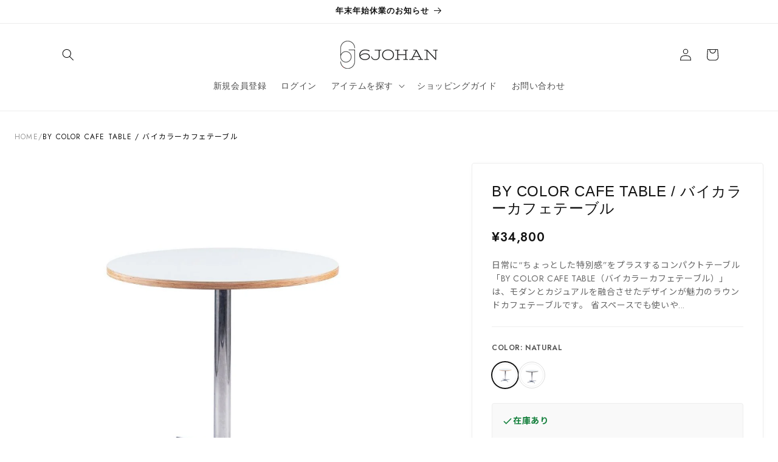

--- FILE ---
content_type: text/html; charset=utf-8
request_url: https://6johan.com/products/by-color-cafetable?_pos=1&_sid=0a19b5faa&_ss=r
body_size: 29741
content:
<!doctype html>
<html class="js" lang="ja">
  <head>
    <meta charset="utf-8">
    <meta http-equiv="X-UA-Compatible" content="IE=edge">
    <meta name="viewport" content="width=device-width,initial-scale=1">
    <meta name="theme-color" content="">
    <link rel="canonical" href="https://6johan.com/products/by-color-cafetable"><link rel="icon" type="image/png" href="//6johan.com/cdn/shop/files/18.png?crop=center&height=32&v=1712725153&width=32"><link rel="preconnect" href="https://fonts.shopifycdn.com" crossorigin><title>
      バイカラーカフェテーブル 円形 コンパクト 一人暮らしにも最適
 &ndash; 6JOHAN</title>

    
      <meta name="description" content="省スペースに最適なバイカラーカフェテーブル。ホワイトの円形天板とモダンな脚部がすっきりとした印象を演出。一人暮らしやワンルームにおすすめで、作業や食事、リラックスタイムを特別なひとときに変えてくれます。">
    

    

<meta property="og:site_name" content="6JOHAN">
<meta property="og:url" content="https://6johan.com/products/by-color-cafetable">
<meta property="og:title" content="バイカラーカフェテーブル 円形 コンパクト 一人暮らしにも最適">
<meta property="og:type" content="product">
<meta property="og:description" content="省スペースに最適なバイカラーカフェテーブル。ホワイトの円形天板とモダンな脚部がすっきりとした印象を演出。一人暮らしやワンルームにおすすめで、作業や食事、リラックスタイムを特別なひとときに変えてくれます。"><meta property="og:image" content="http://6johan.com/cdn/shop/files/bycolorcafetable3.png?v=1684408074">
  <meta property="og:image:secure_url" content="https://6johan.com/cdn/shop/files/bycolorcafetable3.png?v=1684408074">
  <meta property="og:image:width" content="1024">
  <meta property="og:image:height" content="1024"><meta property="og:price:amount" content="34,800">
  <meta property="og:price:currency" content="JPY"><meta name="twitter:card" content="summary_large_image">
<meta name="twitter:title" content="バイカラーカフェテーブル 円形 コンパクト 一人暮らしにも最適">
<meta name="twitter:description" content="省スペースに最適なバイカラーカフェテーブル。ホワイトの円形天板とモダンな脚部がすっきりとした印象を演出。一人暮らしやワンルームにおすすめで、作業や食事、リラックスタイムを特別なひとときに変えてくれます。">


    <script src="//6johan.com/cdn/shop/t/68/assets/constants.js?v=132983761750457495441763895276" defer="defer"></script>
    <script src="//6johan.com/cdn/shop/t/68/assets/pubsub.js?v=25310214064522200911763895277" defer="defer"></script>
    <script src="//6johan.com/cdn/shop/t/68/assets/global.js?v=7301445359237545521763895276" defer="defer"></script>
    <script src="//6johan.com/cdn/shop/t/68/assets/details-disclosure.js?v=13653116266235556501763895276" defer="defer"></script>
    <script src="//6johan.com/cdn/shop/t/68/assets/details-modal.js?v=25581673532751508451763895276" defer="defer"></script>
    <script src="//6johan.com/cdn/shop/t/68/assets/search-form.js?v=133129549252120666541763895277" defer="defer"></script><script src="//6johan.com/cdn/shop/t/68/assets/animations.js?v=88693664871331136111763895275" defer="defer"></script><script>window.performance && window.performance.mark && window.performance.mark('shopify.content_for_header.start');</script><meta name="facebook-domain-verification" content="qiz2684enhfgsc2dz56fbjp13u38nl">
<meta name="google-site-verification" content="OE5YMVQyoRhLnqgszma-eazdfhc0Hgz1X9A_Dx_1tto">
<meta id="shopify-digital-wallet" name="shopify-digital-wallet" content="/57844302022/digital_wallets/dialog">
<meta name="shopify-checkout-api-token" content="89987be0283a6570929f2d5b1e0de001">
<link rel="alternate" type="application/json+oembed" href="https://6johan.com/products/by-color-cafetable.oembed">
<script async="async" src="/checkouts/internal/preloads.js?locale=ja-JP"></script>
<link rel="preconnect" href="https://shop.app" crossorigin="anonymous">
<script async="async" src="https://shop.app/checkouts/internal/preloads.js?locale=ja-JP&shop_id=57844302022" crossorigin="anonymous"></script>
<script id="apple-pay-shop-capabilities" type="application/json">{"shopId":57844302022,"countryCode":"JP","currencyCode":"JPY","merchantCapabilities":["supports3DS"],"merchantId":"gid:\/\/shopify\/Shop\/57844302022","merchantName":"6JOHAN","requiredBillingContactFields":["postalAddress","email","phone"],"requiredShippingContactFields":["postalAddress","email","phone"],"shippingType":"shipping","supportedNetworks":["visa","masterCard","amex","jcb","discover"],"total":{"type":"pending","label":"6JOHAN","amount":"1.00"},"shopifyPaymentsEnabled":true,"supportsSubscriptions":true}</script>
<script id="shopify-features" type="application/json">{"accessToken":"89987be0283a6570929f2d5b1e0de001","betas":["rich-media-storefront-analytics"],"domain":"6johan.com","predictiveSearch":false,"shopId":57844302022,"locale":"ja"}</script>
<script>var Shopify = Shopify || {};
Shopify.shop = "6johan.myshopify.com";
Shopify.locale = "ja";
Shopify.currency = {"active":"JPY","rate":"1.0"};
Shopify.country = "JP";
Shopify.theme = {"name":"Release_v5.0","id":182633759031,"schema_name":"Dawn","schema_version":"15.4.0","theme_store_id":887,"role":"main"};
Shopify.theme.handle = "null";
Shopify.theme.style = {"id":null,"handle":null};
Shopify.cdnHost = "6johan.com/cdn";
Shopify.routes = Shopify.routes || {};
Shopify.routes.root = "/";</script>
<script type="module">!function(o){(o.Shopify=o.Shopify||{}).modules=!0}(window);</script>
<script>!function(o){function n(){var o=[];function n(){o.push(Array.prototype.slice.apply(arguments))}return n.q=o,n}var t=o.Shopify=o.Shopify||{};t.loadFeatures=n(),t.autoloadFeatures=n()}(window);</script>
<script>
  window.ShopifyPay = window.ShopifyPay || {};
  window.ShopifyPay.apiHost = "shop.app\/pay";
  window.ShopifyPay.redirectState = null;
</script>
<script id="shop-js-analytics" type="application/json">{"pageType":"product"}</script>
<script defer="defer" async type="module" src="//6johan.com/cdn/shopifycloud/shop-js/modules/v2/client.init-shop-cart-sync_0MstufBG.ja.esm.js"></script>
<script defer="defer" async type="module" src="//6johan.com/cdn/shopifycloud/shop-js/modules/v2/chunk.common_jll-23Z1.esm.js"></script>
<script defer="defer" async type="module" src="//6johan.com/cdn/shopifycloud/shop-js/modules/v2/chunk.modal_HXih6-AF.esm.js"></script>
<script type="module">
  await import("//6johan.com/cdn/shopifycloud/shop-js/modules/v2/client.init-shop-cart-sync_0MstufBG.ja.esm.js");
await import("//6johan.com/cdn/shopifycloud/shop-js/modules/v2/chunk.common_jll-23Z1.esm.js");
await import("//6johan.com/cdn/shopifycloud/shop-js/modules/v2/chunk.modal_HXih6-AF.esm.js");

  window.Shopify.SignInWithShop?.initShopCartSync?.({"fedCMEnabled":true,"windoidEnabled":true});

</script>
<script>
  window.Shopify = window.Shopify || {};
  if (!window.Shopify.featureAssets) window.Shopify.featureAssets = {};
  window.Shopify.featureAssets['shop-js'] = {"shop-cart-sync":["modules/v2/client.shop-cart-sync_DN7iwvRY.ja.esm.js","modules/v2/chunk.common_jll-23Z1.esm.js","modules/v2/chunk.modal_HXih6-AF.esm.js"],"init-fed-cm":["modules/v2/client.init-fed-cm_DmZOWWut.ja.esm.js","modules/v2/chunk.common_jll-23Z1.esm.js","modules/v2/chunk.modal_HXih6-AF.esm.js"],"shop-cash-offers":["modules/v2/client.shop-cash-offers_HFfvn_Gz.ja.esm.js","modules/v2/chunk.common_jll-23Z1.esm.js","modules/v2/chunk.modal_HXih6-AF.esm.js"],"shop-login-button":["modules/v2/client.shop-login-button_BVN3pvk0.ja.esm.js","modules/v2/chunk.common_jll-23Z1.esm.js","modules/v2/chunk.modal_HXih6-AF.esm.js"],"pay-button":["modules/v2/client.pay-button_CyS_4GVi.ja.esm.js","modules/v2/chunk.common_jll-23Z1.esm.js","modules/v2/chunk.modal_HXih6-AF.esm.js"],"shop-button":["modules/v2/client.shop-button_zh22db91.ja.esm.js","modules/v2/chunk.common_jll-23Z1.esm.js","modules/v2/chunk.modal_HXih6-AF.esm.js"],"avatar":["modules/v2/client.avatar_BTnouDA3.ja.esm.js"],"init-windoid":["modules/v2/client.init-windoid_BlVJIuJ5.ja.esm.js","modules/v2/chunk.common_jll-23Z1.esm.js","modules/v2/chunk.modal_HXih6-AF.esm.js"],"init-shop-for-new-customer-accounts":["modules/v2/client.init-shop-for-new-customer-accounts_BqzwtUK7.ja.esm.js","modules/v2/client.shop-login-button_BVN3pvk0.ja.esm.js","modules/v2/chunk.common_jll-23Z1.esm.js","modules/v2/chunk.modal_HXih6-AF.esm.js"],"init-shop-email-lookup-coordinator":["modules/v2/client.init-shop-email-lookup-coordinator_DKDv3hKi.ja.esm.js","modules/v2/chunk.common_jll-23Z1.esm.js","modules/v2/chunk.modal_HXih6-AF.esm.js"],"init-shop-cart-sync":["modules/v2/client.init-shop-cart-sync_0MstufBG.ja.esm.js","modules/v2/chunk.common_jll-23Z1.esm.js","modules/v2/chunk.modal_HXih6-AF.esm.js"],"shop-toast-manager":["modules/v2/client.shop-toast-manager_BkVvTGW3.ja.esm.js","modules/v2/chunk.common_jll-23Z1.esm.js","modules/v2/chunk.modal_HXih6-AF.esm.js"],"init-customer-accounts":["modules/v2/client.init-customer-accounts_CZbUHFPX.ja.esm.js","modules/v2/client.shop-login-button_BVN3pvk0.ja.esm.js","modules/v2/chunk.common_jll-23Z1.esm.js","modules/v2/chunk.modal_HXih6-AF.esm.js"],"init-customer-accounts-sign-up":["modules/v2/client.init-customer-accounts-sign-up_C0QA8nCd.ja.esm.js","modules/v2/client.shop-login-button_BVN3pvk0.ja.esm.js","modules/v2/chunk.common_jll-23Z1.esm.js","modules/v2/chunk.modal_HXih6-AF.esm.js"],"shop-follow-button":["modules/v2/client.shop-follow-button_CSkbpFfm.ja.esm.js","modules/v2/chunk.common_jll-23Z1.esm.js","modules/v2/chunk.modal_HXih6-AF.esm.js"],"checkout-modal":["modules/v2/client.checkout-modal_rYdHFJTE.ja.esm.js","modules/v2/chunk.common_jll-23Z1.esm.js","modules/v2/chunk.modal_HXih6-AF.esm.js"],"shop-login":["modules/v2/client.shop-login_DeXIozZF.ja.esm.js","modules/v2/chunk.common_jll-23Z1.esm.js","modules/v2/chunk.modal_HXih6-AF.esm.js"],"lead-capture":["modules/v2/client.lead-capture_DGEoeVgo.ja.esm.js","modules/v2/chunk.common_jll-23Z1.esm.js","modules/v2/chunk.modal_HXih6-AF.esm.js"],"payment-terms":["modules/v2/client.payment-terms_BXPcfuME.ja.esm.js","modules/v2/chunk.common_jll-23Z1.esm.js","modules/v2/chunk.modal_HXih6-AF.esm.js"]};
</script>
<script>(function() {
  var isLoaded = false;
  function asyncLoad() {
    if (isLoaded) return;
    isLoaded = true;
    var urls = ["https:\/\/cax.channel.io\/shopify\/plugins\/99bb34af-9c8f-4310-adfd-96151484f850.js?shop=6johan.myshopify.com","https:\/\/cdn.nfcube.com\/instafeed-f675ab166563044d209acc67c91b192a.js?shop=6johan.myshopify.com"];
    for (var i = 0; i < urls.length; i++) {
      var s = document.createElement('script');
      s.type = 'text/javascript';
      s.async = true;
      s.src = urls[i];
      var x = document.getElementsByTagName('script')[0];
      x.parentNode.insertBefore(s, x);
    }
  };
  if(window.attachEvent) {
    window.attachEvent('onload', asyncLoad);
  } else {
    window.addEventListener('load', asyncLoad, false);
  }
})();</script>
<script id="__st">var __st={"a":57844302022,"offset":32400,"reqid":"eddf087b-51ac-4078-b5d3-d87d5664e27f-1769418700","pageurl":"6johan.com\/products\/by-color-cafetable?_pos=1\u0026_sid=0a19b5faa\u0026_ss=r","u":"d24c7e7b5dcc","p":"product","rtyp":"product","rid":7143855980742};</script>
<script>window.ShopifyPaypalV4VisibilityTracking = true;</script>
<script id="captcha-bootstrap">!function(){'use strict';const t='contact',e='account',n='new_comment',o=[[t,t],['blogs',n],['comments',n],[t,'customer']],c=[[e,'customer_login'],[e,'guest_login'],[e,'recover_customer_password'],[e,'create_customer']],r=t=>t.map((([t,e])=>`form[action*='/${t}']:not([data-nocaptcha='true']) input[name='form_type'][value='${e}']`)).join(','),a=t=>()=>t?[...document.querySelectorAll(t)].map((t=>t.form)):[];function s(){const t=[...o],e=r(t);return a(e)}const i='password',u='form_key',d=['recaptcha-v3-token','g-recaptcha-response','h-captcha-response',i],f=()=>{try{return window.sessionStorage}catch{return}},m='__shopify_v',_=t=>t.elements[u];function p(t,e,n=!1){try{const o=window.sessionStorage,c=JSON.parse(o.getItem(e)),{data:r}=function(t){const{data:e,action:n}=t;return t[m]||n?{data:e,action:n}:{data:t,action:n}}(c);for(const[e,n]of Object.entries(r))t.elements[e]&&(t.elements[e].value=n);n&&o.removeItem(e)}catch(o){console.error('form repopulation failed',{error:o})}}const l='form_type',E='cptcha';function T(t){t.dataset[E]=!0}const w=window,h=w.document,L='Shopify',v='ce_forms',y='captcha';let A=!1;((t,e)=>{const n=(g='f06e6c50-85a8-45c8-87d0-21a2b65856fe',I='https://cdn.shopify.com/shopifycloud/storefront-forms-hcaptcha/ce_storefront_forms_captcha_hcaptcha.v1.5.2.iife.js',D={infoText:'hCaptchaによる保護',privacyText:'プライバシー',termsText:'利用規約'},(t,e,n)=>{const o=w[L][v],c=o.bindForm;if(c)return c(t,g,e,D).then(n);var r;o.q.push([[t,g,e,D],n]),r=I,A||(h.body.append(Object.assign(h.createElement('script'),{id:'captcha-provider',async:!0,src:r})),A=!0)});var g,I,D;w[L]=w[L]||{},w[L][v]=w[L][v]||{},w[L][v].q=[],w[L][y]=w[L][y]||{},w[L][y].protect=function(t,e){n(t,void 0,e),T(t)},Object.freeze(w[L][y]),function(t,e,n,w,h,L){const[v,y,A,g]=function(t,e,n){const i=e?o:[],u=t?c:[],d=[...i,...u],f=r(d),m=r(i),_=r(d.filter((([t,e])=>n.includes(e))));return[a(f),a(m),a(_),s()]}(w,h,L),I=t=>{const e=t.target;return e instanceof HTMLFormElement?e:e&&e.form},D=t=>v().includes(t);t.addEventListener('submit',(t=>{const e=I(t);if(!e)return;const n=D(e)&&!e.dataset.hcaptchaBound&&!e.dataset.recaptchaBound,o=_(e),c=g().includes(e)&&(!o||!o.value);(n||c)&&t.preventDefault(),c&&!n&&(function(t){try{if(!f())return;!function(t){const e=f();if(!e)return;const n=_(t);if(!n)return;const o=n.value;o&&e.removeItem(o)}(t);const e=Array.from(Array(32),(()=>Math.random().toString(36)[2])).join('');!function(t,e){_(t)||t.append(Object.assign(document.createElement('input'),{type:'hidden',name:u})),t.elements[u].value=e}(t,e),function(t,e){const n=f();if(!n)return;const o=[...t.querySelectorAll(`input[type='${i}']`)].map((({name:t})=>t)),c=[...d,...o],r={};for(const[a,s]of new FormData(t).entries())c.includes(a)||(r[a]=s);n.setItem(e,JSON.stringify({[m]:1,action:t.action,data:r}))}(t,e)}catch(e){console.error('failed to persist form',e)}}(e),e.submit())}));const S=(t,e)=>{t&&!t.dataset[E]&&(n(t,e.some((e=>e===t))),T(t))};for(const o of['focusin','change'])t.addEventListener(o,(t=>{const e=I(t);D(e)&&S(e,y())}));const B=e.get('form_key'),M=e.get(l),P=B&&M;t.addEventListener('DOMContentLoaded',(()=>{const t=y();if(P)for(const e of t)e.elements[l].value===M&&p(e,B);[...new Set([...A(),...v().filter((t=>'true'===t.dataset.shopifyCaptcha))])].forEach((e=>S(e,t)))}))}(h,new URLSearchParams(w.location.search),n,t,e,['guest_login'])})(!0,!0)}();</script>
<script integrity="sha256-4kQ18oKyAcykRKYeNunJcIwy7WH5gtpwJnB7kiuLZ1E=" data-source-attribution="shopify.loadfeatures" defer="defer" src="//6johan.com/cdn/shopifycloud/storefront/assets/storefront/load_feature-a0a9edcb.js" crossorigin="anonymous"></script>
<script crossorigin="anonymous" defer="defer" src="//6johan.com/cdn/shopifycloud/storefront/assets/shopify_pay/storefront-65b4c6d7.js?v=20250812"></script>
<script data-source-attribution="shopify.dynamic_checkout.dynamic.init">var Shopify=Shopify||{};Shopify.PaymentButton=Shopify.PaymentButton||{isStorefrontPortableWallets:!0,init:function(){window.Shopify.PaymentButton.init=function(){};var t=document.createElement("script");t.src="https://6johan.com/cdn/shopifycloud/portable-wallets/latest/portable-wallets.ja.js",t.type="module",document.head.appendChild(t)}};
</script>
<script data-source-attribution="shopify.dynamic_checkout.buyer_consent">
  function portableWalletsHideBuyerConsent(e){var t=document.getElementById("shopify-buyer-consent"),n=document.getElementById("shopify-subscription-policy-button");t&&n&&(t.classList.add("hidden"),t.setAttribute("aria-hidden","true"),n.removeEventListener("click",e))}function portableWalletsShowBuyerConsent(e){var t=document.getElementById("shopify-buyer-consent"),n=document.getElementById("shopify-subscription-policy-button");t&&n&&(t.classList.remove("hidden"),t.removeAttribute("aria-hidden"),n.addEventListener("click",e))}window.Shopify?.PaymentButton&&(window.Shopify.PaymentButton.hideBuyerConsent=portableWalletsHideBuyerConsent,window.Shopify.PaymentButton.showBuyerConsent=portableWalletsShowBuyerConsent);
</script>
<script data-source-attribution="shopify.dynamic_checkout.cart.bootstrap">document.addEventListener("DOMContentLoaded",(function(){function t(){return document.querySelector("shopify-accelerated-checkout-cart, shopify-accelerated-checkout")}if(t())Shopify.PaymentButton.init();else{new MutationObserver((function(e,n){t()&&(Shopify.PaymentButton.init(),n.disconnect())})).observe(document.body,{childList:!0,subtree:!0})}}));
</script>
<link id="shopify-accelerated-checkout-styles" rel="stylesheet" media="screen" href="https://6johan.com/cdn/shopifycloud/portable-wallets/latest/accelerated-checkout-backwards-compat.css" crossorigin="anonymous">
<style id="shopify-accelerated-checkout-cart">
        #shopify-buyer-consent {
  margin-top: 1em;
  display: inline-block;
  width: 100%;
}

#shopify-buyer-consent.hidden {
  display: none;
}

#shopify-subscription-policy-button {
  background: none;
  border: none;
  padding: 0;
  text-decoration: underline;
  font-size: inherit;
  cursor: pointer;
}

#shopify-subscription-policy-button::before {
  box-shadow: none;
}

      </style>
<script id="sections-script" data-sections="header" defer="defer" src="//6johan.com/cdn/shop/t/68/compiled_assets/scripts.js?v=3815"></script>
<script>window.performance && window.performance.mark && window.performance.mark('shopify.content_for_header.end');</script>


    <style data-shopify>
      @font-face {
  font-family: Assistant;
  font-weight: 400;
  font-style: normal;
  font-display: swap;
  src: url("//6johan.com/cdn/fonts/assistant/assistant_n4.9120912a469cad1cc292572851508ca49d12e768.woff2") format("woff2"),
       url("//6johan.com/cdn/fonts/assistant/assistant_n4.6e9875ce64e0fefcd3f4446b7ec9036b3ddd2985.woff") format("woff");
}

      @font-face {
  font-family: Assistant;
  font-weight: 700;
  font-style: normal;
  font-display: swap;
  src: url("//6johan.com/cdn/fonts/assistant/assistant_n7.bf44452348ec8b8efa3aa3068825305886b1c83c.woff2") format("woff2"),
       url("//6johan.com/cdn/fonts/assistant/assistant_n7.0c887fee83f6b3bda822f1150b912c72da0f7b64.woff") format("woff");
}

      
      
      @font-face {
  font-family: Assistant;
  font-weight: 400;
  font-style: normal;
  font-display: swap;
  src: url("//6johan.com/cdn/fonts/assistant/assistant_n4.9120912a469cad1cc292572851508ca49d12e768.woff2") format("woff2"),
       url("//6johan.com/cdn/fonts/assistant/assistant_n4.6e9875ce64e0fefcd3f4446b7ec9036b3ddd2985.woff") format("woff");
}


      
        :root,
        .color-scheme-1 {
          --color-background: 255,255,255;
        
          --gradient-background: #ffffff;
        

        

        --color-foreground: 18,18,18;
        --color-background-contrast: 191,191,191;
        --color-shadow: 18,18,18;
        --color-button: 18,18,18;
        --color-button-text: 255,255,255;
        --color-secondary-button: 255,255,255;
        --color-secondary-button-text: 18,18,18;
        --color-link: 18,18,18;
        --color-badge-foreground: 18,18,18;
        --color-badge-background: 255,255,255;
        --color-badge-border: 18,18,18;
        --payment-terms-background-color: rgb(255 255 255);
      }
      
        
        .color-scheme-2 {
          --color-background: 243,243,243;
        
          --gradient-background: #f3f3f3;
        

        

        --color-foreground: 18,18,18;
        --color-background-contrast: 179,179,179;
        --color-shadow: 18,18,18;
        --color-button: 18,18,18;
        --color-button-text: 243,243,243;
        --color-secondary-button: 243,243,243;
        --color-secondary-button-text: 18,18,18;
        --color-link: 18,18,18;
        --color-badge-foreground: 18,18,18;
        --color-badge-background: 243,243,243;
        --color-badge-border: 18,18,18;
        --payment-terms-background-color: rgb(243 243 243);
      }
      
        
        .color-scheme-3 {
          --color-background: 36,40,51;
        
          --gradient-background: #242833;
        

        

        --color-foreground: 255,255,255;
        --color-background-contrast: 47,52,66;
        --color-shadow: 18,18,18;
        --color-button: 255,255,255;
        --color-button-text: 0,0,0;
        --color-secondary-button: 36,40,51;
        --color-secondary-button-text: 255,255,255;
        --color-link: 255,255,255;
        --color-badge-foreground: 255,255,255;
        --color-badge-background: 36,40,51;
        --color-badge-border: 255,255,255;
        --payment-terms-background-color: rgb(36 40 51);
      }
      
        
        .color-scheme-4 {
          --color-background: 18,18,18;
        
          --gradient-background: #121212;
        

        

        --color-foreground: 255,255,255;
        --color-background-contrast: 146,146,146;
        --color-shadow: 18,18,18;
        --color-button: 255,255,255;
        --color-button-text: 18,18,18;
        --color-secondary-button: 18,18,18;
        --color-secondary-button-text: 255,255,255;
        --color-link: 255,255,255;
        --color-badge-foreground: 255,255,255;
        --color-badge-background: 18,18,18;
        --color-badge-border: 255,255,255;
        --payment-terms-background-color: rgb(18 18 18);
      }
      
        
        .color-scheme-5 {
          --color-background: 51,79,180;
        
          --gradient-background: #334fb4;
        

        

        --color-foreground: 255,255,255;
        --color-background-contrast: 23,35,81;
        --color-shadow: 18,18,18;
        --color-button: 255,255,255;
        --color-button-text: 51,79,180;
        --color-secondary-button: 51,79,180;
        --color-secondary-button-text: 255,255,255;
        --color-link: 255,255,255;
        --color-badge-foreground: 255,255,255;
        --color-badge-background: 51,79,180;
        --color-badge-border: 255,255,255;
        --payment-terms-background-color: rgb(51 79 180);
      }
      

      body, .color-scheme-1, .color-scheme-2, .color-scheme-3, .color-scheme-4, .color-scheme-5 {
        color: rgba(var(--color-foreground), 0.75);
        background-color: rgb(var(--color-background));
      }

      :root {
        --font-body-family: Assistant, sans-serif;
        --font-body-style: normal;
        --font-body-weight: 400;
        --font-body-weight-bold: 700;

        --font-heading-family: Assistant, sans-serif;
        --font-heading-style: normal;
        --font-heading-weight: 400;

        --font-body-scale: 1.0;
        --font-heading-scale: 1.0;

        --media-padding: px;
        --media-border-opacity: 0.05;
        --media-border-width: 1px;
        --media-radius: 0px;
        --media-shadow-opacity: 0.0;
        --media-shadow-horizontal-offset: 0px;
        --media-shadow-vertical-offset: 4px;
        --media-shadow-blur-radius: 5px;
        --media-shadow-visible: 0;

        --page-width: 120rem;
        --page-width-margin: 0rem;

        --product-card-image-padding: 0.0rem;
        --product-card-corner-radius: 0.0rem;
        --product-card-text-alignment: left;
        --product-card-border-width: 0.0rem;
        --product-card-border-opacity: 0.1;
        --product-card-shadow-opacity: 0.0;
        --product-card-shadow-visible: 0;
        --product-card-shadow-horizontal-offset: 0.0rem;
        --product-card-shadow-vertical-offset: 0.4rem;
        --product-card-shadow-blur-radius: 0.5rem;

        --collection-card-image-padding: 0.0rem;
        --collection-card-corner-radius: 0.0rem;
        --collection-card-text-alignment: left;
        --collection-card-border-width: 0.0rem;
        --collection-card-border-opacity: 0.1;
        --collection-card-shadow-opacity: 0.0;
        --collection-card-shadow-visible: 0;
        --collection-card-shadow-horizontal-offset: 0.0rem;
        --collection-card-shadow-vertical-offset: 0.4rem;
        --collection-card-shadow-blur-radius: 0.5rem;

        --blog-card-image-padding: 0.0rem;
        --blog-card-corner-radius: 0.0rem;
        --blog-card-text-alignment: left;
        --blog-card-border-width: 0.0rem;
        --blog-card-border-opacity: 0.1;
        --blog-card-shadow-opacity: 0.0;
        --blog-card-shadow-visible: 0;
        --blog-card-shadow-horizontal-offset: 0.0rem;
        --blog-card-shadow-vertical-offset: 0.4rem;
        --blog-card-shadow-blur-radius: 0.5rem;

        --badge-corner-radius: 4.0rem;

        --popup-border-width: 1px;
        --popup-border-opacity: 0.1;
        --popup-corner-radius: 0px;
        --popup-shadow-opacity: 0.05;
        --popup-shadow-horizontal-offset: 0px;
        --popup-shadow-vertical-offset: 4px;
        --popup-shadow-blur-radius: 5px;

        --drawer-border-width: 1px;
        --drawer-border-opacity: 0.1;
        --drawer-shadow-opacity: 0.0;
        --drawer-shadow-horizontal-offset: 0px;
        --drawer-shadow-vertical-offset: 4px;
        --drawer-shadow-blur-radius: 5px;

        --spacing-sections-desktop: 0px;
        --spacing-sections-mobile: 0px;

        --grid-desktop-vertical-spacing: 8px;
        --grid-desktop-horizontal-spacing: 8px;
        --grid-mobile-vertical-spacing: 4px;
        --grid-mobile-horizontal-spacing: 4px;

        --text-boxes-border-opacity: 0.1;
        --text-boxes-border-width: 0px;
        --text-boxes-radius: 0px;
        --text-boxes-shadow-opacity: 0.0;
        --text-boxes-shadow-visible: 0;
        --text-boxes-shadow-horizontal-offset: 0px;
        --text-boxes-shadow-vertical-offset: 4px;
        --text-boxes-shadow-blur-radius: 5px;

        --buttons-radius: 0px;
        --buttons-radius-outset: 0px;
        --buttons-border-width: 1px;
        --buttons-border-opacity: 1.0;
        --buttons-shadow-opacity: 0.0;
        --buttons-shadow-visible: 0;
        --buttons-shadow-horizontal-offset: 0px;
        --buttons-shadow-vertical-offset: 4px;
        --buttons-shadow-blur-radius: 5px;
        --buttons-border-offset: 0px;

        --inputs-radius: 0px;
        --inputs-border-width: 1px;
        --inputs-border-opacity: 0.55;
        --inputs-shadow-opacity: 0.0;
        --inputs-shadow-horizontal-offset: 0px;
        --inputs-margin-offset: 0px;
        --inputs-shadow-vertical-offset: 4px;
        --inputs-shadow-blur-radius: 5px;
        --inputs-radius-outset: 0px;

        --variant-pills-radius: 40px;
        --variant-pills-border-width: 1px;
        --variant-pills-border-opacity: 0.55;
        --variant-pills-shadow-opacity: 0.0;
        --variant-pills-shadow-horizontal-offset: 0px;
        --variant-pills-shadow-vertical-offset: 4px;
        --variant-pills-shadow-blur-radius: 5px;
      }

      *,
      *::before,
      *::after {
        box-sizing: inherit;
      }

      html {
        box-sizing: border-box;
        font-size: calc(var(--font-body-scale) * 62.5%);
        height: 100%;
      }

      body {
        display: grid;
        grid-template-rows: auto auto 1fr auto;
        grid-template-columns: 100%;
        min-height: 100%;
        margin: 0;
        font-size: 1.5rem;
        letter-spacing: 0.06rem;
        line-height: calc(1 + 0.8 / var(--font-body-scale));
        font-family: var(--font-body-family);
        font-style: var(--font-body-style);
        font-weight: var(--font-body-weight);
      }

      @media screen and (min-width: 750px) {
        body {
          font-size: 1.6rem;
        }
      }
    </style>

    <link href="//6johan.com/cdn/shop/t/68/assets/base.css?v=170267107513818743581767070382" rel="stylesheet" type="text/css" media="all" />
    <link rel="stylesheet" href="//6johan.com/cdn/shop/t/68/assets/component-cart-items.css?v=13033300910818915211763895276" media="print" onload="this.media='all'">
      <link rel="preload" as="font" href="//6johan.com/cdn/fonts/assistant/assistant_n4.9120912a469cad1cc292572851508ca49d12e768.woff2" type="font/woff2" crossorigin>
      

      <link rel="preload" as="font" href="//6johan.com/cdn/fonts/assistant/assistant_n4.9120912a469cad1cc292572851508ca49d12e768.woff2" type="font/woff2" crossorigin>
      
<link
        rel="stylesheet"
        href="//6johan.com/cdn/shop/t/68/assets/component-predictive-search.css?v=118923337488134913561763895276"
        media="print"
        onload="this.media='all'"
      ><script>
      if (Shopify.designMode) {
        document.documentElement.classList.add('shopify-design-mode');
      }
    </script>
  <link href="https://monorail-edge.shopifysvc.com" rel="dns-prefetch">
<script>(function(){if ("sendBeacon" in navigator && "performance" in window) {try {var session_token_from_headers = performance.getEntriesByType('navigation')[0].serverTiming.find(x => x.name == '_s').description;} catch {var session_token_from_headers = undefined;}var session_cookie_matches = document.cookie.match(/_shopify_s=([^;]*)/);var session_token_from_cookie = session_cookie_matches && session_cookie_matches.length === 2 ? session_cookie_matches[1] : "";var session_token = session_token_from_headers || session_token_from_cookie || "";function handle_abandonment_event(e) {var entries = performance.getEntries().filter(function(entry) {return /monorail-edge.shopifysvc.com/.test(entry.name);});if (!window.abandonment_tracked && entries.length === 0) {window.abandonment_tracked = true;var currentMs = Date.now();var navigation_start = performance.timing.navigationStart;var payload = {shop_id: 57844302022,url: window.location.href,navigation_start,duration: currentMs - navigation_start,session_token,page_type: "product"};window.navigator.sendBeacon("https://monorail-edge.shopifysvc.com/v1/produce", JSON.stringify({schema_id: "online_store_buyer_site_abandonment/1.1",payload: payload,metadata: {event_created_at_ms: currentMs,event_sent_at_ms: currentMs}}));}}window.addEventListener('pagehide', handle_abandonment_event);}}());</script>
<script id="web-pixels-manager-setup">(function e(e,d,r,n,o){if(void 0===o&&(o={}),!Boolean(null===(a=null===(i=window.Shopify)||void 0===i?void 0:i.analytics)||void 0===a?void 0:a.replayQueue)){var i,a;window.Shopify=window.Shopify||{};var t=window.Shopify;t.analytics=t.analytics||{};var s=t.analytics;s.replayQueue=[],s.publish=function(e,d,r){return s.replayQueue.push([e,d,r]),!0};try{self.performance.mark("wpm:start")}catch(e){}var l=function(){var e={modern:/Edge?\/(1{2}[4-9]|1[2-9]\d|[2-9]\d{2}|\d{4,})\.\d+(\.\d+|)|Firefox\/(1{2}[4-9]|1[2-9]\d|[2-9]\d{2}|\d{4,})\.\d+(\.\d+|)|Chrom(ium|e)\/(9{2}|\d{3,})\.\d+(\.\d+|)|(Maci|X1{2}).+ Version\/(15\.\d+|(1[6-9]|[2-9]\d|\d{3,})\.\d+)([,.]\d+|)( \(\w+\)|)( Mobile\/\w+|) Safari\/|Chrome.+OPR\/(9{2}|\d{3,})\.\d+\.\d+|(CPU[ +]OS|iPhone[ +]OS|CPU[ +]iPhone|CPU IPhone OS|CPU iPad OS)[ +]+(15[._]\d+|(1[6-9]|[2-9]\d|\d{3,})[._]\d+)([._]\d+|)|Android:?[ /-](13[3-9]|1[4-9]\d|[2-9]\d{2}|\d{4,})(\.\d+|)(\.\d+|)|Android.+Firefox\/(13[5-9]|1[4-9]\d|[2-9]\d{2}|\d{4,})\.\d+(\.\d+|)|Android.+Chrom(ium|e)\/(13[3-9]|1[4-9]\d|[2-9]\d{2}|\d{4,})\.\d+(\.\d+|)|SamsungBrowser\/([2-9]\d|\d{3,})\.\d+/,legacy:/Edge?\/(1[6-9]|[2-9]\d|\d{3,})\.\d+(\.\d+|)|Firefox\/(5[4-9]|[6-9]\d|\d{3,})\.\d+(\.\d+|)|Chrom(ium|e)\/(5[1-9]|[6-9]\d|\d{3,})\.\d+(\.\d+|)([\d.]+$|.*Safari\/(?![\d.]+ Edge\/[\d.]+$))|(Maci|X1{2}).+ Version\/(10\.\d+|(1[1-9]|[2-9]\d|\d{3,})\.\d+)([,.]\d+|)( \(\w+\)|)( Mobile\/\w+|) Safari\/|Chrome.+OPR\/(3[89]|[4-9]\d|\d{3,})\.\d+\.\d+|(CPU[ +]OS|iPhone[ +]OS|CPU[ +]iPhone|CPU IPhone OS|CPU iPad OS)[ +]+(10[._]\d+|(1[1-9]|[2-9]\d|\d{3,})[._]\d+)([._]\d+|)|Android:?[ /-](13[3-9]|1[4-9]\d|[2-9]\d{2}|\d{4,})(\.\d+|)(\.\d+|)|Mobile Safari.+OPR\/([89]\d|\d{3,})\.\d+\.\d+|Android.+Firefox\/(13[5-9]|1[4-9]\d|[2-9]\d{2}|\d{4,})\.\d+(\.\d+|)|Android.+Chrom(ium|e)\/(13[3-9]|1[4-9]\d|[2-9]\d{2}|\d{4,})\.\d+(\.\d+|)|Android.+(UC? ?Browser|UCWEB|U3)[ /]?(15\.([5-9]|\d{2,})|(1[6-9]|[2-9]\d|\d{3,})\.\d+)\.\d+|SamsungBrowser\/(5\.\d+|([6-9]|\d{2,})\.\d+)|Android.+MQ{2}Browser\/(14(\.(9|\d{2,})|)|(1[5-9]|[2-9]\d|\d{3,})(\.\d+|))(\.\d+|)|K[Aa][Ii]OS\/(3\.\d+|([4-9]|\d{2,})\.\d+)(\.\d+|)/},d=e.modern,r=e.legacy,n=navigator.userAgent;return n.match(d)?"modern":n.match(r)?"legacy":"unknown"}(),u="modern"===l?"modern":"legacy",c=(null!=n?n:{modern:"",legacy:""})[u],f=function(e){return[e.baseUrl,"/wpm","/b",e.hashVersion,"modern"===e.buildTarget?"m":"l",".js"].join("")}({baseUrl:d,hashVersion:r,buildTarget:u}),m=function(e){var d=e.version,r=e.bundleTarget,n=e.surface,o=e.pageUrl,i=e.monorailEndpoint;return{emit:function(e){var a=e.status,t=e.errorMsg,s=(new Date).getTime(),l=JSON.stringify({metadata:{event_sent_at_ms:s},events:[{schema_id:"web_pixels_manager_load/3.1",payload:{version:d,bundle_target:r,page_url:o,status:a,surface:n,error_msg:t},metadata:{event_created_at_ms:s}}]});if(!i)return console&&console.warn&&console.warn("[Web Pixels Manager] No Monorail endpoint provided, skipping logging."),!1;try{return self.navigator.sendBeacon.bind(self.navigator)(i,l)}catch(e){}var u=new XMLHttpRequest;try{return u.open("POST",i,!0),u.setRequestHeader("Content-Type","text/plain"),u.send(l),!0}catch(e){return console&&console.warn&&console.warn("[Web Pixels Manager] Got an unhandled error while logging to Monorail."),!1}}}}({version:r,bundleTarget:l,surface:e.surface,pageUrl:self.location.href,monorailEndpoint:e.monorailEndpoint});try{o.browserTarget=l,function(e){var d=e.src,r=e.async,n=void 0===r||r,o=e.onload,i=e.onerror,a=e.sri,t=e.scriptDataAttributes,s=void 0===t?{}:t,l=document.createElement("script"),u=document.querySelector("head"),c=document.querySelector("body");if(l.async=n,l.src=d,a&&(l.integrity=a,l.crossOrigin="anonymous"),s)for(var f in s)if(Object.prototype.hasOwnProperty.call(s,f))try{l.dataset[f]=s[f]}catch(e){}if(o&&l.addEventListener("load",o),i&&l.addEventListener("error",i),u)u.appendChild(l);else{if(!c)throw new Error("Did not find a head or body element to append the script");c.appendChild(l)}}({src:f,async:!0,onload:function(){if(!function(){var e,d;return Boolean(null===(d=null===(e=window.Shopify)||void 0===e?void 0:e.analytics)||void 0===d?void 0:d.initialized)}()){var d=window.webPixelsManager.init(e)||void 0;if(d){var r=window.Shopify.analytics;r.replayQueue.forEach((function(e){var r=e[0],n=e[1],o=e[2];d.publishCustomEvent(r,n,o)})),r.replayQueue=[],r.publish=d.publishCustomEvent,r.visitor=d.visitor,r.initialized=!0}}},onerror:function(){return m.emit({status:"failed",errorMsg:"".concat(f," has failed to load")})},sri:function(e){var d=/^sha384-[A-Za-z0-9+/=]+$/;return"string"==typeof e&&d.test(e)}(c)?c:"",scriptDataAttributes:o}),m.emit({status:"loading"})}catch(e){m.emit({status:"failed",errorMsg:(null==e?void 0:e.message)||"Unknown error"})}}})({shopId: 57844302022,storefrontBaseUrl: "https://6johan.com",extensionsBaseUrl: "https://extensions.shopifycdn.com/cdn/shopifycloud/web-pixels-manager",monorailEndpoint: "https://monorail-edge.shopifysvc.com/unstable/produce_batch",surface: "storefront-renderer",enabledBetaFlags: ["2dca8a86"],webPixelsConfigList: [{"id":"741572919","configuration":"{\"config\":\"{\\\"google_tag_ids\\\":[\\\"G-TJM14TGTBE\\\",\\\"AW-10791800713\\\",\\\"GT-TX2SVG9\\\"],\\\"target_country\\\":\\\"JP\\\",\\\"gtag_events\\\":[{\\\"type\\\":\\\"begin_checkout\\\",\\\"action_label\\\":[\\\"G-TJM14TGTBE\\\",\\\"AW-10791800713\\\/RaZPCIiFxPwCEImf95ko\\\",\\\"AW-10791800713\\\/LDszCL2GmP0DEImf95ko\\\"]},{\\\"type\\\":\\\"search\\\",\\\"action_label\\\":[\\\"G-TJM14TGTBE\\\",\\\"AW-10791800713\\\/CCR5CIuFxPwCEImf95ko\\\"]},{\\\"type\\\":\\\"view_item\\\",\\\"action_label\\\":[\\\"G-TJM14TGTBE\\\",\\\"AW-10791800713\\\/XsofCPuDxPwCEImf95ko\\\",\\\"MC-P361XCMYDX\\\"]},{\\\"type\\\":\\\"purchase\\\",\\\"action_label\\\":[\\\"G-TJM14TGTBE\\\",\\\"AW-10791800713\\\/h3jTCPiDxPwCEImf95ko\\\",\\\"MC-P361XCMYDX\\\"]},{\\\"type\\\":\\\"page_view\\\",\\\"action_label\\\":[\\\"G-TJM14TGTBE\\\",\\\"AW-10791800713\\\/TkuGCPWDxPwCEImf95ko\\\",\\\"MC-P361XCMYDX\\\"]},{\\\"type\\\":\\\"add_payment_info\\\",\\\"action_label\\\":[\\\"G-TJM14TGTBE\\\",\\\"AW-10791800713\\\/9JQ4CI6FxPwCEImf95ko\\\"]},{\\\"type\\\":\\\"add_to_cart\\\",\\\"action_label\\\":[\\\"G-TJM14TGTBE\\\",\\\"AW-10791800713\\\/fHfCCI2ExPwCEImf95ko\\\"]}],\\\"enable_monitoring_mode\\\":false}\"}","eventPayloadVersion":"v1","runtimeContext":"OPEN","scriptVersion":"b2a88bafab3e21179ed38636efcd8a93","type":"APP","apiClientId":1780363,"privacyPurposes":[],"dataSharingAdjustments":{"protectedCustomerApprovalScopes":["read_customer_address","read_customer_email","read_customer_name","read_customer_personal_data","read_customer_phone"]}},{"id":"342425911","configuration":"{\"pixel_id\":\"1395691454150675\",\"pixel_type\":\"facebook_pixel\",\"metaapp_system_user_token\":\"-\"}","eventPayloadVersion":"v1","runtimeContext":"OPEN","scriptVersion":"ca16bc87fe92b6042fbaa3acc2fbdaa6","type":"APP","apiClientId":2329312,"privacyPurposes":["ANALYTICS","MARKETING","SALE_OF_DATA"],"dataSharingAdjustments":{"protectedCustomerApprovalScopes":["read_customer_address","read_customer_email","read_customer_name","read_customer_personal_data","read_customer_phone"]}},{"id":"171114807","configuration":"{\"tagID\":\"2614266201761\"}","eventPayloadVersion":"v1","runtimeContext":"STRICT","scriptVersion":"18031546ee651571ed29edbe71a3550b","type":"APP","apiClientId":3009811,"privacyPurposes":["ANALYTICS","MARKETING","SALE_OF_DATA"],"dataSharingAdjustments":{"protectedCustomerApprovalScopes":["read_customer_address","read_customer_email","read_customer_name","read_customer_personal_data","read_customer_phone"]}},{"id":"shopify-app-pixel","configuration":"{}","eventPayloadVersion":"v1","runtimeContext":"STRICT","scriptVersion":"0450","apiClientId":"shopify-pixel","type":"APP","privacyPurposes":["ANALYTICS","MARKETING"]},{"id":"shopify-custom-pixel","eventPayloadVersion":"v1","runtimeContext":"LAX","scriptVersion":"0450","apiClientId":"shopify-pixel","type":"CUSTOM","privacyPurposes":["ANALYTICS","MARKETING"]}],isMerchantRequest: false,initData: {"shop":{"name":"6JOHAN","paymentSettings":{"currencyCode":"JPY"},"myshopifyDomain":"6johan.myshopify.com","countryCode":"JP","storefrontUrl":"https:\/\/6johan.com"},"customer":null,"cart":null,"checkout":null,"productVariants":[{"price":{"amount":34800.0,"currencyCode":"JPY"},"product":{"title":"BY COLOR CAFE TABLE \/ バイカラーカフェテーブル","vendor":"6JOHAN","id":"7143855980742","untranslatedTitle":"BY COLOR CAFE TABLE \/ バイカラーカフェテーブル","url":"\/products\/by-color-cafetable","type":"TABLE"},"id":"41381221761222","image":{"src":"\/\/6johan.com\/cdn\/shop\/products\/roundcafetablediningwhiteproduct.jpg?v=1684408074"},"sku":"000048-1","title":"NATURAL","untranslatedTitle":"NATURAL"},{"price":{"amount":34800.0,"currencyCode":"JPY"},"product":{"title":"BY COLOR CAFE TABLE \/ バイカラーカフェテーブル","vendor":"6JOHAN","id":"7143855980742","untranslatedTitle":"BY COLOR CAFE TABLE \/ バイカラーカフェテーブル","url":"\/products\/by-color-cafetable","type":"TABLE"},"id":"41410804580550","image":{"src":"\/\/6johan.com\/cdn\/shop\/products\/roundcafetablediningwhiteproduct2.jpg?v=1684408074"},"sku":"000048-2","title":"BLACK","untranslatedTitle":"BLACK"}],"purchasingCompany":null},},"https://6johan.com/cdn","fcfee988w5aeb613cpc8e4bc33m6693e112",{"modern":"","legacy":""},{"shopId":"57844302022","storefrontBaseUrl":"https:\/\/6johan.com","extensionBaseUrl":"https:\/\/extensions.shopifycdn.com\/cdn\/shopifycloud\/web-pixels-manager","surface":"storefront-renderer","enabledBetaFlags":"[\"2dca8a86\"]","isMerchantRequest":"false","hashVersion":"fcfee988w5aeb613cpc8e4bc33m6693e112","publish":"custom","events":"[[\"page_viewed\",{}],[\"product_viewed\",{\"productVariant\":{\"price\":{\"amount\":34800.0,\"currencyCode\":\"JPY\"},\"product\":{\"title\":\"BY COLOR CAFE TABLE \/ バイカラーカフェテーブル\",\"vendor\":\"6JOHAN\",\"id\":\"7143855980742\",\"untranslatedTitle\":\"BY COLOR CAFE TABLE \/ バイカラーカフェテーブル\",\"url\":\"\/products\/by-color-cafetable\",\"type\":\"TABLE\"},\"id\":\"41381221761222\",\"image\":{\"src\":\"\/\/6johan.com\/cdn\/shop\/products\/roundcafetablediningwhiteproduct.jpg?v=1684408074\"},\"sku\":\"000048-1\",\"title\":\"NATURAL\",\"untranslatedTitle\":\"NATURAL\"}}]]"});</script><script>
  window.ShopifyAnalytics = window.ShopifyAnalytics || {};
  window.ShopifyAnalytics.meta = window.ShopifyAnalytics.meta || {};
  window.ShopifyAnalytics.meta.currency = 'JPY';
  var meta = {"product":{"id":7143855980742,"gid":"gid:\/\/shopify\/Product\/7143855980742","vendor":"6JOHAN","type":"TABLE","handle":"by-color-cafetable","variants":[{"id":41381221761222,"price":3480000,"name":"BY COLOR CAFE TABLE \/ バイカラーカフェテーブル - NATURAL","public_title":"NATURAL","sku":"000048-1"},{"id":41410804580550,"price":3480000,"name":"BY COLOR CAFE TABLE \/ バイカラーカフェテーブル - BLACK","public_title":"BLACK","sku":"000048-2"}],"remote":false},"page":{"pageType":"product","resourceType":"product","resourceId":7143855980742,"requestId":"eddf087b-51ac-4078-b5d3-d87d5664e27f-1769418700"}};
  for (var attr in meta) {
    window.ShopifyAnalytics.meta[attr] = meta[attr];
  }
</script>
<script class="analytics">
  (function () {
    var customDocumentWrite = function(content) {
      var jquery = null;

      if (window.jQuery) {
        jquery = window.jQuery;
      } else if (window.Checkout && window.Checkout.$) {
        jquery = window.Checkout.$;
      }

      if (jquery) {
        jquery('body').append(content);
      }
    };

    var hasLoggedConversion = function(token) {
      if (token) {
        return document.cookie.indexOf('loggedConversion=' + token) !== -1;
      }
      return false;
    }

    var setCookieIfConversion = function(token) {
      if (token) {
        var twoMonthsFromNow = new Date(Date.now());
        twoMonthsFromNow.setMonth(twoMonthsFromNow.getMonth() + 2);

        document.cookie = 'loggedConversion=' + token + '; expires=' + twoMonthsFromNow;
      }
    }

    var trekkie = window.ShopifyAnalytics.lib = window.trekkie = window.trekkie || [];
    if (trekkie.integrations) {
      return;
    }
    trekkie.methods = [
      'identify',
      'page',
      'ready',
      'track',
      'trackForm',
      'trackLink'
    ];
    trekkie.factory = function(method) {
      return function() {
        var args = Array.prototype.slice.call(arguments);
        args.unshift(method);
        trekkie.push(args);
        return trekkie;
      };
    };
    for (var i = 0; i < trekkie.methods.length; i++) {
      var key = trekkie.methods[i];
      trekkie[key] = trekkie.factory(key);
    }
    trekkie.load = function(config) {
      trekkie.config = config || {};
      trekkie.config.initialDocumentCookie = document.cookie;
      var first = document.getElementsByTagName('script')[0];
      var script = document.createElement('script');
      script.type = 'text/javascript';
      script.onerror = function(e) {
        var scriptFallback = document.createElement('script');
        scriptFallback.type = 'text/javascript';
        scriptFallback.onerror = function(error) {
                var Monorail = {
      produce: function produce(monorailDomain, schemaId, payload) {
        var currentMs = new Date().getTime();
        var event = {
          schema_id: schemaId,
          payload: payload,
          metadata: {
            event_created_at_ms: currentMs,
            event_sent_at_ms: currentMs
          }
        };
        return Monorail.sendRequest("https://" + monorailDomain + "/v1/produce", JSON.stringify(event));
      },
      sendRequest: function sendRequest(endpointUrl, payload) {
        // Try the sendBeacon API
        if (window && window.navigator && typeof window.navigator.sendBeacon === 'function' && typeof window.Blob === 'function' && !Monorail.isIos12()) {
          var blobData = new window.Blob([payload], {
            type: 'text/plain'
          });

          if (window.navigator.sendBeacon(endpointUrl, blobData)) {
            return true;
          } // sendBeacon was not successful

        } // XHR beacon

        var xhr = new XMLHttpRequest();

        try {
          xhr.open('POST', endpointUrl);
          xhr.setRequestHeader('Content-Type', 'text/plain');
          xhr.send(payload);
        } catch (e) {
          console.log(e);
        }

        return false;
      },
      isIos12: function isIos12() {
        return window.navigator.userAgent.lastIndexOf('iPhone; CPU iPhone OS 12_') !== -1 || window.navigator.userAgent.lastIndexOf('iPad; CPU OS 12_') !== -1;
      }
    };
    Monorail.produce('monorail-edge.shopifysvc.com',
      'trekkie_storefront_load_errors/1.1',
      {shop_id: 57844302022,
      theme_id: 182633759031,
      app_name: "storefront",
      context_url: window.location.href,
      source_url: "//6johan.com/cdn/s/trekkie.storefront.8d95595f799fbf7e1d32231b9a28fd43b70c67d3.min.js"});

        };
        scriptFallback.async = true;
        scriptFallback.src = '//6johan.com/cdn/s/trekkie.storefront.8d95595f799fbf7e1d32231b9a28fd43b70c67d3.min.js';
        first.parentNode.insertBefore(scriptFallback, first);
      };
      script.async = true;
      script.src = '//6johan.com/cdn/s/trekkie.storefront.8d95595f799fbf7e1d32231b9a28fd43b70c67d3.min.js';
      first.parentNode.insertBefore(script, first);
    };
    trekkie.load(
      {"Trekkie":{"appName":"storefront","development":false,"defaultAttributes":{"shopId":57844302022,"isMerchantRequest":null,"themeId":182633759031,"themeCityHash":"5800834066289802242","contentLanguage":"ja","currency":"JPY","eventMetadataId":"2dd203f5-937a-4568-80d7-e1743654eb80"},"isServerSideCookieWritingEnabled":true,"monorailRegion":"shop_domain","enabledBetaFlags":["65f19447"]},"Session Attribution":{},"S2S":{"facebookCapiEnabled":true,"source":"trekkie-storefront-renderer","apiClientId":580111}}
    );

    var loaded = false;
    trekkie.ready(function() {
      if (loaded) return;
      loaded = true;

      window.ShopifyAnalytics.lib = window.trekkie;

      var originalDocumentWrite = document.write;
      document.write = customDocumentWrite;
      try { window.ShopifyAnalytics.merchantGoogleAnalytics.call(this); } catch(error) {};
      document.write = originalDocumentWrite;

      window.ShopifyAnalytics.lib.page(null,{"pageType":"product","resourceType":"product","resourceId":7143855980742,"requestId":"eddf087b-51ac-4078-b5d3-d87d5664e27f-1769418700","shopifyEmitted":true});

      var match = window.location.pathname.match(/checkouts\/(.+)\/(thank_you|post_purchase)/)
      var token = match? match[1]: undefined;
      if (!hasLoggedConversion(token)) {
        setCookieIfConversion(token);
        window.ShopifyAnalytics.lib.track("Viewed Product",{"currency":"JPY","variantId":41381221761222,"productId":7143855980742,"productGid":"gid:\/\/shopify\/Product\/7143855980742","name":"BY COLOR CAFE TABLE \/ バイカラーカフェテーブル - NATURAL","price":"34800","sku":"000048-1","brand":"6JOHAN","variant":"NATURAL","category":"TABLE","nonInteraction":true,"remote":false},undefined,undefined,{"shopifyEmitted":true});
      window.ShopifyAnalytics.lib.track("monorail:\/\/trekkie_storefront_viewed_product\/1.1",{"currency":"JPY","variantId":41381221761222,"productId":7143855980742,"productGid":"gid:\/\/shopify\/Product\/7143855980742","name":"BY COLOR CAFE TABLE \/ バイカラーカフェテーブル - NATURAL","price":"34800","sku":"000048-1","brand":"6JOHAN","variant":"NATURAL","category":"TABLE","nonInteraction":true,"remote":false,"referer":"https:\/\/6johan.com\/products\/by-color-cafetable?_pos=1\u0026_sid=0a19b5faa\u0026_ss=r"});
      }
    });


        var eventsListenerScript = document.createElement('script');
        eventsListenerScript.async = true;
        eventsListenerScript.src = "//6johan.com/cdn/shopifycloud/storefront/assets/shop_events_listener-3da45d37.js";
        document.getElementsByTagName('head')[0].appendChild(eventsListenerScript);

})();</script>
  <script>
  if (!window.ga || (window.ga && typeof window.ga !== 'function')) {
    window.ga = function ga() {
      (window.ga.q = window.ga.q || []).push(arguments);
      if (window.Shopify && window.Shopify.analytics && typeof window.Shopify.analytics.publish === 'function') {
        window.Shopify.analytics.publish("ga_stub_called", {}, {sendTo: "google_osp_migration"});
      }
      console.error("Shopify's Google Analytics stub called with:", Array.from(arguments), "\nSee https://help.shopify.com/manual/promoting-marketing/pixels/pixel-migration#google for more information.");
    };
    if (window.Shopify && window.Shopify.analytics && typeof window.Shopify.analytics.publish === 'function') {
      window.Shopify.analytics.publish("ga_stub_initialized", {}, {sendTo: "google_osp_migration"});
    }
  }
</script>
<script
  defer
  src="https://6johan.com/cdn/shopifycloud/perf-kit/shopify-perf-kit-3.0.4.min.js"
  data-application="storefront-renderer"
  data-shop-id="57844302022"
  data-render-region="gcp-us-east1"
  data-page-type="product"
  data-theme-instance-id="182633759031"
  data-theme-name="Dawn"
  data-theme-version="15.4.0"
  data-monorail-region="shop_domain"
  data-resource-timing-sampling-rate="10"
  data-shs="true"
  data-shs-beacon="true"
  data-shs-export-with-fetch="true"
  data-shs-logs-sample-rate="1"
  data-shs-beacon-endpoint="https://6johan.com/api/collect"
></script>
</head>

  <body class="gradient">
    <a class="skip-to-content-link button visually-hidden" href="#MainContent">
      コンテンツに進む
    </a><!-- BEGIN sections: header-group -->
<div id="shopify-section-sections--25657915605303__announcement-bar" class="shopify-section shopify-section-group-header-group announcement-bar-section"><link href="//6johan.com/cdn/shop/t/68/assets/component-slideshow.css?v=17933591812325749411763895276" rel="stylesheet" type="text/css" media="all" />
<link href="//6johan.com/cdn/shop/t/68/assets/component-slider.css?v=14039311878856620671763895276" rel="stylesheet" type="text/css" media="all" />


<div
  class="utility-bar color-scheme-1 gradient utility-bar--bottom-border"
>
  <div class="page-width utility-bar__grid"><div
        class="announcement-bar"
        role="region"
        aria-label="告知"
        
      ><a
              href="/blogs/information/031"
              class="announcement-bar__link link link--text focus-inset animate-arrow"
            ><p class="announcement-bar__message h5">
            <span>年末年始休業のお知らせ</span><svg xmlns="http://www.w3.org/2000/svg" fill="none" class="icon icon-arrow" viewBox="0 0 14 10"><path fill="currentColor" fill-rule="evenodd" d="M8.537.808a.5.5 0 0 1 .817-.162l4 4a.5.5 0 0 1 0 .708l-4 4a.5.5 0 1 1-.708-.708L11.793 5.5H1a.5.5 0 0 1 0-1h10.793L8.646 1.354a.5.5 0 0 1-.109-.546" clip-rule="evenodd"/></svg>
</p></a></div><div class="localization-wrapper">
</div>
  </div>
</div>


</div><div id="shopify-section-sections--25657915605303__header" class="shopify-section shopify-section-group-header-group section-header"><link rel="stylesheet" href="//6johan.com/cdn/shop/t/68/assets/component-list-menu.css?v=151968516119678728991763895276" media="print" onload="this.media='all'">
<link rel="stylesheet" href="//6johan.com/cdn/shop/t/68/assets/component-search.css?v=165164710990765432851763895276" media="print" onload="this.media='all'">
<link rel="stylesheet" href="//6johan.com/cdn/shop/t/68/assets/component-menu-drawer.css?v=147478906057189667651763895276" media="print" onload="this.media='all'">
<link
  rel="stylesheet"
  href="//6johan.com/cdn/shop/t/68/assets/component-cart-notification.css?v=54116361853792938221763895276"
  media="print"
  onload="this.media='all'"
><link rel="stylesheet" href="//6johan.com/cdn/shop/t/68/assets/component-price.css?v=47596247576480123001763895276" media="print" onload="this.media='all'"><style>
  header-drawer {
    justify-self: start;
    margin-left: -1.2rem;
  }@media screen and (min-width: 990px) {
      header-drawer {
        display: none;
      }
    }.menu-drawer-container {
    display: flex;
  }

  .list-menu {
    list-style: none;
    padding: 0;
    margin: 0;
  }

  .list-menu--inline {
    display: inline-flex;
    flex-wrap: wrap;
  }

  summary.list-menu__item {
    padding-right: 2.7rem;
  }

  .list-menu__item {
    display: flex;
    align-items: center;
    line-height: calc(1 + 0.3 / var(--font-body-scale));
  }

  .list-menu__item--link {
    text-decoration: none;
    padding-bottom: 1rem;
    padding-top: 1rem;
    line-height: calc(1 + 0.8 / var(--font-body-scale));
  }

  @media screen and (min-width: 750px) {
    .list-menu__item--link {
      padding-bottom: 0.5rem;
      padding-top: 0.5rem;
    }
  }
</style><style data-shopify>.header {
    padding: 10px 3rem 10px 3rem;
  }

  .section-header {
    position: sticky; /* This is for fixing a Safari z-index issue. PR #2147 */
    margin-bottom: 0px;
  }

  @media screen and (min-width: 750px) {
    .section-header {
      margin-bottom: 0px;
    }
  }

  @media screen and (min-width: 990px) {
    .header {
      padding-top: 20px;
      padding-bottom: 20px;
    }
  }</style><script src="//6johan.com/cdn/shop/t/68/assets/cart-notification.js?v=133508293167896966491763895276" defer="defer"></script>

<sticky-header
  
    data-sticky-type="on-scroll-up"
  
  class="header-wrapper color-scheme-1 gradient header-wrapper--border-bottom"
><header class="header header--top-center header--mobile-center page-width header--has-menu header--has-account">

<header-drawer data-breakpoint="tablet">
  <details id="Details-menu-drawer-container" class="menu-drawer-container">
    <summary
      class="header__icon header__icon--menu header__icon--summary link focus-inset"
      aria-label="メニュー"
    >
      <span><svg xmlns="http://www.w3.org/2000/svg" fill="none" class="icon icon-hamburger" viewBox="0 0 18 16"><path fill="currentColor" d="M1 .5a.5.5 0 1 0 0 1h15.71a.5.5 0 0 0 0-1zM.5 8a.5.5 0 0 1 .5-.5h15.71a.5.5 0 0 1 0 1H1A.5.5 0 0 1 .5 8m0 7a.5.5 0 0 1 .5-.5h15.71a.5.5 0 0 1 0 1H1a.5.5 0 0 1-.5-.5"/></svg>
<svg xmlns="http://www.w3.org/2000/svg" fill="none" class="icon icon-close" viewBox="0 0 18 17"><path fill="currentColor" d="M.865 15.978a.5.5 0 0 0 .707.707l7.433-7.431 7.579 7.282a.501.501 0 0 0 .846-.37.5.5 0 0 0-.153-.351L9.712 8.546l7.417-7.416a.5.5 0 1 0-.707-.708L8.991 7.853 1.413.573a.5.5 0 1 0-.693.72l7.563 7.268z"/></svg>
</span>
    </summary>
    <div id="menu-drawer" class="gradient menu-drawer motion-reduce color-scheme-1">
      <div class="menu-drawer__inner-container">
        <div class="menu-drawer__navigation-container">
          <nav class="menu-drawer__navigation">
            <ul class="menu-drawer__menu has-submenu list-menu" role="list"><li><a
                      id="HeaderDrawer-新規会員登録"
                      href="https://6johan.com/account/register"
                      class="menu-drawer__menu-item list-menu__item link link--text focus-inset"
                      
                    >
                      新規会員登録
                    </a></li><li><a
                      id="HeaderDrawer-ログイン"
                      href="https://6johan.com/account/login?return_url=%2Faccount"
                      class="menu-drawer__menu-item list-menu__item link link--text focus-inset"
                      
                    >
                      ログイン
                    </a></li><li><details id="Details-menu-drawer-menu-item-3">
                      <summary
                        id="HeaderDrawer-アイテムを探す"
                        class="menu-drawer__menu-item list-menu__item link link--text focus-inset"
                      >
                        アイテムを探す
                        <span class="svg-wrapper"><svg xmlns="http://www.w3.org/2000/svg" fill="none" class="icon icon-arrow" viewBox="0 0 14 10"><path fill="currentColor" fill-rule="evenodd" d="M8.537.808a.5.5 0 0 1 .817-.162l4 4a.5.5 0 0 1 0 .708l-4 4a.5.5 0 1 1-.708-.708L11.793 5.5H1a.5.5 0 0 1 0-1h10.793L8.646 1.354a.5.5 0 0 1-.109-.546" clip-rule="evenodd"/></svg>
</span>
                        <span class="svg-wrapper"><svg class="icon icon-caret" viewBox="0 0 10 6"><path fill="currentColor" fill-rule="evenodd" d="M9.354.646a.5.5 0 0 0-.708 0L5 4.293 1.354.646a.5.5 0 0 0-.708.708l4 4a.5.5 0 0 0 .708 0l4-4a.5.5 0 0 0 0-.708" clip-rule="evenodd"/></svg>
</span>
                      </summary>
                      <div
                        id="link-アイテムを探す"
                        class="menu-drawer__submenu has-submenu gradient motion-reduce"
                        tabindex="-1"
                      >
                        <div class="menu-drawer__inner-submenu">
                          <button class="menu-drawer__close-button link link--text focus-inset" aria-expanded="true">
                            <span class="svg-wrapper"><svg xmlns="http://www.w3.org/2000/svg" fill="none" class="icon icon-arrow" viewBox="0 0 14 10"><path fill="currentColor" fill-rule="evenodd" d="M8.537.808a.5.5 0 0 1 .817-.162l4 4a.5.5 0 0 1 0 .708l-4 4a.5.5 0 1 1-.708-.708L11.793 5.5H1a.5.5 0 0 1 0-1h10.793L8.646 1.354a.5.5 0 0 1-.109-.546" clip-rule="evenodd"/></svg>
</span>
                            アイテムを探す
                          </button>
                          <ul class="menu-drawer__menu list-menu" role="list" tabindex="-1"><li><a
                                    id="HeaderDrawer-アイテムを探す-all-item"
                                    href="/collections/all"
                                    class="menu-drawer__menu-item link link--text list-menu__item focus-inset"
                                    
                                  >
                                    ALL ITEM
                                  </a></li><li><a
                                    id="HeaderDrawer-アイテムを探す-new-arrival"
                                    href="/collections/new-arrival"
                                    class="menu-drawer__menu-item link link--text list-menu__item focus-inset"
                                    
                                  >
                                    NEW ARRIVAL
                                  </a></li><li><details id="Details-menu-drawer-アイテムを探す-category">
                                    <summary
                                      id="HeaderDrawer-アイテムを探す-category"
                                      class="menu-drawer__menu-item link link--text list-menu__item focus-inset"
                                    >
                                      CATEGORY
                                      <span class="svg-wrapper"><svg xmlns="http://www.w3.org/2000/svg" fill="none" class="icon icon-arrow" viewBox="0 0 14 10"><path fill="currentColor" fill-rule="evenodd" d="M8.537.808a.5.5 0 0 1 .817-.162l4 4a.5.5 0 0 1 0 .708l-4 4a.5.5 0 1 1-.708-.708L11.793 5.5H1a.5.5 0 0 1 0-1h10.793L8.646 1.354a.5.5 0 0 1-.109-.546" clip-rule="evenodd"/></svg>
</span>
                                      <span class="svg-wrapper"><svg class="icon icon-caret" viewBox="0 0 10 6"><path fill="currentColor" fill-rule="evenodd" d="M9.354.646a.5.5 0 0 0-.708 0L5 4.293 1.354.646a.5.5 0 0 0-.708.708l4 4a.5.5 0 0 0 .708 0l4-4a.5.5 0 0 0 0-.708" clip-rule="evenodd"/></svg>
</span>
                                    </summary>
                                    <div
                                      id="childlink-category"
                                      class="menu-drawer__submenu has-submenu gradient motion-reduce"
                                    >
                                      <button
                                        class="menu-drawer__close-button link link--text focus-inset"
                                        aria-expanded="true"
                                      >
                                        <span class="svg-wrapper"><svg xmlns="http://www.w3.org/2000/svg" fill="none" class="icon icon-arrow" viewBox="0 0 14 10"><path fill="currentColor" fill-rule="evenodd" d="M8.537.808a.5.5 0 0 1 .817-.162l4 4a.5.5 0 0 1 0 .708l-4 4a.5.5 0 1 1-.708-.708L11.793 5.5H1a.5.5 0 0 1 0-1h10.793L8.646 1.354a.5.5 0 0 1-.109-.546" clip-rule="evenodd"/></svg>
</span>
                                        CATEGORY
                                      </button>
                                      <ul
                                        class="menu-drawer__menu list-menu"
                                        role="list"
                                        tabindex="-1"
                                      ><li>
                                            <a
                                              id="HeaderDrawer-アイテムを探す-category-チェア-椅子"
                                              href="/collections/001"
                                              class="menu-drawer__menu-item link link--text list-menu__item focus-inset"
                                              
                                            >
                                              チェア・椅子
                                            </a>
                                          </li><li>
                                            <a
                                              id="HeaderDrawer-アイテムを探す-category-デスク-テーブル"
                                              href="/collections/002"
                                              class="menu-drawer__menu-item link link--text list-menu__item focus-inset"
                                              
                                            >
                                              デスク・テーブル
                                            </a>
                                          </li><li>
                                            <a
                                              id="HeaderDrawer-アイテムを探す-category-サイドテーブル-ローテーブル"
                                              href="/collections/003"
                                              class="menu-drawer__menu-item link link--text list-menu__item focus-inset"
                                              
                                            >
                                              サイドテーブル・ローテーブル
                                            </a>
                                          </li><li>
                                            <a
                                              id="HeaderDrawer-アイテムを探す-category-テレビボード-テレビ台"
                                              href="/collections/004"
                                              class="menu-drawer__menu-item link link--text list-menu__item focus-inset"
                                              
                                            >
                                              テレビボード・テレビ台
                                            </a>
                                          </li><li>
                                            <a
                                              id="HeaderDrawer-アイテムを探す-category-キャビネット-サイドボード"
                                              href="/collections/005"
                                              class="menu-drawer__menu-item link link--text list-menu__item focus-inset"
                                              
                                            >
                                              キャビネット・サイドボード
                                            </a>
                                          </li><li>
                                            <a
                                              id="HeaderDrawer-アイテムを探す-category-シェルフ-本棚"
                                              href="/collections/006"
                                              class="menu-drawer__menu-item link link--text list-menu__item focus-inset"
                                              
                                            >
                                              シェルフ・本棚
                                            </a>
                                          </li><li>
                                            <a
                                              id="HeaderDrawer-アイテムを探す-category-チェスト"
                                              href="/collections/007"
                                              class="menu-drawer__menu-item link link--text list-menu__item focus-inset"
                                              
                                            >
                                              チェスト
                                            </a>
                                          </li><li>
                                            <a
                                              id="HeaderDrawer-アイテムを探す-category-ミラー-鏡"
                                              href="/collections/008"
                                              class="menu-drawer__menu-item link link--text list-menu__item focus-inset"
                                              
                                            >
                                              ミラー・鏡
                                            </a>
                                          </li><li>
                                            <a
                                              id="HeaderDrawer-アイテムを探す-category-ラグ-カーペット"
                                              href="/collections/009"
                                              class="menu-drawer__menu-item link link--text list-menu__item focus-inset"
                                              
                                            >
                                              ラグ・カーペット
                                            </a>
                                          </li><li>
                                            <a
                                              id="HeaderDrawer-アイテムを探す-category-ライト-照明"
                                              href="/collections/010"
                                              class="menu-drawer__menu-item link link--text list-menu__item focus-inset"
                                              
                                            >
                                              ライト・照明
                                            </a>
                                          </li><li>
                                            <a
                                              id="HeaderDrawer-アイテムを探す-category-ハンガーラック"
                                              href="/collections/011"
                                              class="menu-drawer__menu-item link link--text list-menu__item focus-inset"
                                              
                                            >
                                              ハンガーラック
                                            </a>
                                          </li><li>
                                            <a
                                              id="HeaderDrawer-アイテムを探す-category-雑貨-その他インテリア家具"
                                              href="/collections/012"
                                              class="menu-drawer__menu-item link link--text list-menu__item focus-inset"
                                              
                                            >
                                              雑貨・その他インテリア家具
                                            </a>
                                          </li></ul>
                                    </div>
                                  </details></li></ul>
                        </div>
                      </div>
                    </details></li><li><a
                      id="HeaderDrawer-ショッピングガイド"
                      href="/pages/035"
                      class="menu-drawer__menu-item list-menu__item link link--text focus-inset"
                      
                    >
                      ショッピングガイド
                    </a></li><li><a
                      id="HeaderDrawer-お問い合わせ"
                      href="https://6johan.channel.io/support-bots/67265"
                      class="menu-drawer__menu-item list-menu__item link link--text focus-inset"
                      
                    >
                      お問い合わせ
                    </a></li></ul>
          </nav>
          <div class="menu-drawer__utility-links"><a
                href="/account/login"
                class="menu-drawer__account link focus-inset h5 medium-hide large-up-hide"
                rel="nofollow"
              ><account-icon><span class="svg-wrapper"><svg xmlns="http://www.w3.org/2000/svg" fill="none" class="icon icon-account" viewBox="0 0 18 19"><path fill="currentColor" fill-rule="evenodd" d="M6 4.5a3 3 0 1 1 6 0 3 3 0 0 1-6 0m3-4a4 4 0 1 0 0 8 4 4 0 0 0 0-8m5.58 12.15c1.12.82 1.83 2.24 1.91 4.85H1.51c.08-2.6.79-4.03 1.9-4.85C4.66 11.75 6.5 11.5 9 11.5s4.35.26 5.58 1.15M9 10.5c-2.5 0-4.65.24-6.17 1.35C1.27 12.98.5 14.93.5 18v.5h17V18c0-3.07-.77-5.02-2.33-6.15-1.52-1.1-3.67-1.35-6.17-1.35" clip-rule="evenodd"/></svg>
</span></account-icon>ログイン</a><div class="menu-drawer__localization header-localization">
</div><ul class="list list-social list-unstyled" role="list"></ul>
          </div>
        </div>
      </div>
    </div>
  </details>
</header-drawer>


<details-modal class="header__search">
  <details>
    <summary
      class="header__icon header__icon--search header__icon--summary link focus-inset modal__toggle"
      aria-haspopup="dialog"
      aria-label="検索"
    >
      <span>
        <span class="svg-wrapper"><svg fill="none" class="icon icon-search" viewBox="0 0 18 19"><path fill="currentColor" fill-rule="evenodd" d="M11.03 11.68A5.784 5.784 0 1 1 2.85 3.5a5.784 5.784 0 0 1 8.18 8.18m.26 1.12a6.78 6.78 0 1 1 .72-.7l5.4 5.4a.5.5 0 1 1-.71.7z" clip-rule="evenodd"/></svg>
</span>
        <span class="svg-wrapper header__icon-close"><svg xmlns="http://www.w3.org/2000/svg" fill="none" class="icon icon-close" viewBox="0 0 18 17"><path fill="currentColor" d="M.865 15.978a.5.5 0 0 0 .707.707l7.433-7.431 7.579 7.282a.501.501 0 0 0 .846-.37.5.5 0 0 0-.153-.351L9.712 8.546l7.417-7.416a.5.5 0 1 0-.707-.708L8.991 7.853 1.413.573a.5.5 0 1 0-.693.72l7.563 7.268z"/></svg>
</span>
      </span>
    </summary>
    <div
      class="search-modal modal__content gradient"
      role="dialog"
      aria-modal="true"
      aria-label="検索"
    >
      <div class="modal-overlay"></div>
      <div
        class="search-modal__content search-modal__content-bottom"
        tabindex="-1"
      ><predictive-search class="search-modal__form" data-loading-text="読み込み中…"><form action="/search" method="get" role="search" class="search search-modal__form">
          <div class="field">
            <input
              class="search__input field__input"
              id="Search-In-Modal-1"
              type="search"
              name="q"
              value=""
              placeholder="検索"role="combobox"
                aria-expanded="false"
                aria-owns="predictive-search-results"
                aria-controls="predictive-search-results"
                aria-haspopup="listbox"
                aria-autocomplete="list"
                autocorrect="off"
                autocomplete="off"
                autocapitalize="off"
                spellcheck="false">
            <label class="field__label" for="Search-In-Modal-1">検索</label>
            <input type="hidden" name="options[prefix]" value="last">
            <button
              type="reset"
              class="reset__button field__button hidden"
              aria-label="検索ワードをクリアする"
            >
              <span class="svg-wrapper"><svg fill="none" stroke="currentColor" class="icon icon-close" viewBox="0 0 18 18"><circle cx="9" cy="9" r="8.5" stroke-opacity=".2"/><path stroke-linecap="round" stroke-linejoin="round" d="M11.83 11.83 6.172 6.17M6.229 11.885l5.544-5.77"/></svg>
</span>
            </button>
            <button class="search__button field__button" aria-label="検索">
              <span class="svg-wrapper"><svg fill="none" class="icon icon-search" viewBox="0 0 18 19"><path fill="currentColor" fill-rule="evenodd" d="M11.03 11.68A5.784 5.784 0 1 1 2.85 3.5a5.784 5.784 0 0 1 8.18 8.18m.26 1.12a6.78 6.78 0 1 1 .72-.7l5.4 5.4a.5.5 0 1 1-.71.7z" clip-rule="evenodd"/></svg>
</span>
            </button>
          </div><div class="predictive-search predictive-search--header" tabindex="-1" data-predictive-search>

<div class="predictive-search__loading-state">
  <svg xmlns="http://www.w3.org/2000/svg" class="spinner" viewBox="0 0 66 66"><circle stroke-width="6" cx="33" cy="33" r="30" fill="none" class="path"/></svg>

</div>
</div>

            <span class="predictive-search-status visually-hidden" role="status" aria-hidden="true"></span></form></predictive-search><button
          type="button"
          class="search-modal__close-button modal__close-button link link--text focus-inset"
          aria-label="閉じる"
        >
          <span class="svg-wrapper"><svg xmlns="http://www.w3.org/2000/svg" fill="none" class="icon icon-close" viewBox="0 0 18 17"><path fill="currentColor" d="M.865 15.978a.5.5 0 0 0 .707.707l7.433-7.431 7.579 7.282a.501.501 0 0 0 .846-.37.5.5 0 0 0-.153-.351L9.712 8.546l7.417-7.416a.5.5 0 1 0-.707-.708L8.991 7.853 1.413.573a.5.5 0 1 0-.693.72l7.563 7.268z"/></svg>
</span>
        </button>
      </div>
    </div>
  </details>
</details-modal>
<a href="/" class="header__heading-link link link--text focus-inset"><div class="header__heading-logo-wrapper">
            
            <img src="//6johan.com/cdn/shop/files/Mix.png?v=1712158770&amp;width=600" alt="6JOHAN" srcset="//6johan.com/cdn/shop/files/Mix.png?v=1712158770&amp;width=160 160w, //6johan.com/cdn/shop/files/Mix.png?v=1712158770&amp;width=240 240w, //6johan.com/cdn/shop/files/Mix.png?v=1712158770&amp;width=320 320w" width="160" height="45.714285714285715" loading="eager" class="header__heading-logo motion-reduce" sizes="(max-width: 320px) 50vw, 160px">
          </div></a>

<nav class="header__inline-menu">
  <ul class="list-menu list-menu--inline" role="list"><li><a
            id="HeaderMenu-新規会員登録"
            href="https://6johan.com/account/register"
            class="header__menu-item list-menu__item link link--text focus-inset"
            
          >
            <span
            >新規会員登録</span>
          </a></li><li><a
            id="HeaderMenu-ログイン"
            href="https://6johan.com/account/login?return_url=%2Faccount"
            class="header__menu-item list-menu__item link link--text focus-inset"
            
          >
            <span
            >ログイン</span>
          </a></li><li><header-menu>
            <details id="Details-HeaderMenu-3">
              <summary
                id="HeaderMenu-アイテムを探す"
                class="header__menu-item list-menu__item link focus-inset"
              >
                <span
                >アイテムを探す</span><svg class="icon icon-caret" viewBox="0 0 10 6"><path fill="currentColor" fill-rule="evenodd" d="M9.354.646a.5.5 0 0 0-.708 0L5 4.293 1.354.646a.5.5 0 0 0-.708.708l4 4a.5.5 0 0 0 .708 0l4-4a.5.5 0 0 0 0-.708" clip-rule="evenodd"/></svg>
</summary>
              <ul
                id="HeaderMenu-MenuList-3"
                class="header__submenu list-menu list-menu--disclosure color-scheme-1 gradient caption-large motion-reduce global-settings-popup"
                role="list"
                tabindex="-1"
              ><li><a
                        id="HeaderMenu-アイテムを探す-all-item"
                        href="/collections/all"
                        class="header__menu-item list-menu__item link link--text focus-inset caption-large"
                        
                      >
                        ALL ITEM
                      </a></li><li><a
                        id="HeaderMenu-アイテムを探す-new-arrival"
                        href="/collections/new-arrival"
                        class="header__menu-item list-menu__item link link--text focus-inset caption-large"
                        
                      >
                        NEW ARRIVAL
                      </a></li><li><details id="Details-HeaderSubMenu-アイテムを探す-category">
                        <summary
                          id="HeaderMenu-アイテムを探す-category"
                          class="header__menu-item link link--text list-menu__item focus-inset caption-large"
                        >
                          <span>CATEGORY</span><svg class="icon icon-caret" viewBox="0 0 10 6"><path fill="currentColor" fill-rule="evenodd" d="M9.354.646a.5.5 0 0 0-.708 0L5 4.293 1.354.646a.5.5 0 0 0-.708.708l4 4a.5.5 0 0 0 .708 0l4-4a.5.5 0 0 0 0-.708" clip-rule="evenodd"/></svg>
</summary>
                        <ul
                          id="HeaderMenu-SubMenuList-アイテムを探す-category-"
                          class="header__submenu list-menu motion-reduce"
                        ><li>
                              <a
                                id="HeaderMenu-アイテムを探す-category-チェア-椅子"
                                href="/collections/001"
                                class="header__menu-item list-menu__item link link--text focus-inset caption-large"
                                
                              >
                                チェア・椅子
                              </a>
                            </li><li>
                              <a
                                id="HeaderMenu-アイテムを探す-category-デスク-テーブル"
                                href="/collections/002"
                                class="header__menu-item list-menu__item link link--text focus-inset caption-large"
                                
                              >
                                デスク・テーブル
                              </a>
                            </li><li>
                              <a
                                id="HeaderMenu-アイテムを探す-category-サイドテーブル-ローテーブル"
                                href="/collections/003"
                                class="header__menu-item list-menu__item link link--text focus-inset caption-large"
                                
                              >
                                サイドテーブル・ローテーブル
                              </a>
                            </li><li>
                              <a
                                id="HeaderMenu-アイテムを探す-category-テレビボード-テレビ台"
                                href="/collections/004"
                                class="header__menu-item list-menu__item link link--text focus-inset caption-large"
                                
                              >
                                テレビボード・テレビ台
                              </a>
                            </li><li>
                              <a
                                id="HeaderMenu-アイテムを探す-category-キャビネット-サイドボード"
                                href="/collections/005"
                                class="header__menu-item list-menu__item link link--text focus-inset caption-large"
                                
                              >
                                キャビネット・サイドボード
                              </a>
                            </li><li>
                              <a
                                id="HeaderMenu-アイテムを探す-category-シェルフ-本棚"
                                href="/collections/006"
                                class="header__menu-item list-menu__item link link--text focus-inset caption-large"
                                
                              >
                                シェルフ・本棚
                              </a>
                            </li><li>
                              <a
                                id="HeaderMenu-アイテムを探す-category-チェスト"
                                href="/collections/007"
                                class="header__menu-item list-menu__item link link--text focus-inset caption-large"
                                
                              >
                                チェスト
                              </a>
                            </li><li>
                              <a
                                id="HeaderMenu-アイテムを探す-category-ミラー-鏡"
                                href="/collections/008"
                                class="header__menu-item list-menu__item link link--text focus-inset caption-large"
                                
                              >
                                ミラー・鏡
                              </a>
                            </li><li>
                              <a
                                id="HeaderMenu-アイテムを探す-category-ラグ-カーペット"
                                href="/collections/009"
                                class="header__menu-item list-menu__item link link--text focus-inset caption-large"
                                
                              >
                                ラグ・カーペット
                              </a>
                            </li><li>
                              <a
                                id="HeaderMenu-アイテムを探す-category-ライト-照明"
                                href="/collections/010"
                                class="header__menu-item list-menu__item link link--text focus-inset caption-large"
                                
                              >
                                ライト・照明
                              </a>
                            </li><li>
                              <a
                                id="HeaderMenu-アイテムを探す-category-ハンガーラック"
                                href="/collections/011"
                                class="header__menu-item list-menu__item link link--text focus-inset caption-large"
                                
                              >
                                ハンガーラック
                              </a>
                            </li><li>
                              <a
                                id="HeaderMenu-アイテムを探す-category-雑貨-その他インテリア家具"
                                href="/collections/012"
                                class="header__menu-item list-menu__item link link--text focus-inset caption-large"
                                
                              >
                                雑貨・その他インテリア家具
                              </a>
                            </li></ul>
                      </details></li></ul>
            </details>
          </header-menu></li><li><a
            id="HeaderMenu-ショッピングガイド"
            href="/pages/035"
            class="header__menu-item list-menu__item link link--text focus-inset"
            
          >
            <span
            >ショッピングガイド</span>
          </a></li><li><a
            id="HeaderMenu-お問い合わせ"
            href="https://6johan.channel.io/support-bots/67265"
            class="header__menu-item list-menu__item link link--text focus-inset"
            
          >
            <span
            >お問い合わせ</span>
          </a></li></ul>
</nav>

<div class="header__icons header__icons--localization header-localization">
      <div class="desktop-localization-wrapper">
</div>
      

<details-modal class="header__search">
  <details>
    <summary
      class="header__icon header__icon--search header__icon--summary link focus-inset modal__toggle"
      aria-haspopup="dialog"
      aria-label="検索"
    >
      <span>
        <span class="svg-wrapper"><svg fill="none" class="icon icon-search" viewBox="0 0 18 19"><path fill="currentColor" fill-rule="evenodd" d="M11.03 11.68A5.784 5.784 0 1 1 2.85 3.5a5.784 5.784 0 0 1 8.18 8.18m.26 1.12a6.78 6.78 0 1 1 .72-.7l5.4 5.4a.5.5 0 1 1-.71.7z" clip-rule="evenodd"/></svg>
</span>
        <span class="svg-wrapper header__icon-close"><svg xmlns="http://www.w3.org/2000/svg" fill="none" class="icon icon-close" viewBox="0 0 18 17"><path fill="currentColor" d="M.865 15.978a.5.5 0 0 0 .707.707l7.433-7.431 7.579 7.282a.501.501 0 0 0 .846-.37.5.5 0 0 0-.153-.351L9.712 8.546l7.417-7.416a.5.5 0 1 0-.707-.708L8.991 7.853 1.413.573a.5.5 0 1 0-.693.72l7.563 7.268z"/></svg>
</span>
      </span>
    </summary>
    <div
      class="search-modal modal__content gradient"
      role="dialog"
      aria-modal="true"
      aria-label="検索"
    >
      <div class="modal-overlay"></div>
      <div
        class="search-modal__content search-modal__content-bottom"
        tabindex="-1"
      ><predictive-search class="search-modal__form" data-loading-text="読み込み中…"><form action="/search" method="get" role="search" class="search search-modal__form">
          <div class="field">
            <input
              class="search__input field__input"
              id="Search-In-Modal"
              type="search"
              name="q"
              value=""
              placeholder="検索"role="combobox"
                aria-expanded="false"
                aria-owns="predictive-search-results"
                aria-controls="predictive-search-results"
                aria-haspopup="listbox"
                aria-autocomplete="list"
                autocorrect="off"
                autocomplete="off"
                autocapitalize="off"
                spellcheck="false">
            <label class="field__label" for="Search-In-Modal">検索</label>
            <input type="hidden" name="options[prefix]" value="last">
            <button
              type="reset"
              class="reset__button field__button hidden"
              aria-label="検索ワードをクリアする"
            >
              <span class="svg-wrapper"><svg fill="none" stroke="currentColor" class="icon icon-close" viewBox="0 0 18 18"><circle cx="9" cy="9" r="8.5" stroke-opacity=".2"/><path stroke-linecap="round" stroke-linejoin="round" d="M11.83 11.83 6.172 6.17M6.229 11.885l5.544-5.77"/></svg>
</span>
            </button>
            <button class="search__button field__button" aria-label="検索">
              <span class="svg-wrapper"><svg fill="none" class="icon icon-search" viewBox="0 0 18 19"><path fill="currentColor" fill-rule="evenodd" d="M11.03 11.68A5.784 5.784 0 1 1 2.85 3.5a5.784 5.784 0 0 1 8.18 8.18m.26 1.12a6.78 6.78 0 1 1 .72-.7l5.4 5.4a.5.5 0 1 1-.71.7z" clip-rule="evenodd"/></svg>
</span>
            </button>
          </div><div class="predictive-search predictive-search--header" tabindex="-1" data-predictive-search>

<div class="predictive-search__loading-state">
  <svg xmlns="http://www.w3.org/2000/svg" class="spinner" viewBox="0 0 66 66"><circle stroke-width="6" cx="33" cy="33" r="30" fill="none" class="path"/></svg>

</div>
</div>

            <span class="predictive-search-status visually-hidden" role="status" aria-hidden="true"></span></form></predictive-search><button
          type="button"
          class="search-modal__close-button modal__close-button link link--text focus-inset"
          aria-label="閉じる"
        >
          <span class="svg-wrapper"><svg xmlns="http://www.w3.org/2000/svg" fill="none" class="icon icon-close" viewBox="0 0 18 17"><path fill="currentColor" d="M.865 15.978a.5.5 0 0 0 .707.707l7.433-7.431 7.579 7.282a.501.501 0 0 0 .846-.37.5.5 0 0 0-.153-.351L9.712 8.546l7.417-7.416a.5.5 0 1 0-.707-.708L8.991 7.853 1.413.573a.5.5 0 1 0-.693.72l7.563 7.268z"/></svg>
</span>
        </button>
      </div>
    </div>
  </details>
</details-modal>

<a
          href="/account/login"
          class="header__icon header__icon--account link focus-inset small-hide"
          rel="nofollow"
        ><account-icon><span class="svg-wrapper"><svg xmlns="http://www.w3.org/2000/svg" fill="none" class="icon icon-account" viewBox="0 0 18 19"><path fill="currentColor" fill-rule="evenodd" d="M6 4.5a3 3 0 1 1 6 0 3 3 0 0 1-6 0m3-4a4 4 0 1 0 0 8 4 4 0 0 0 0-8m5.58 12.15c1.12.82 1.83 2.24 1.91 4.85H1.51c.08-2.6.79-4.03 1.9-4.85C4.66 11.75 6.5 11.5 9 11.5s4.35.26 5.58 1.15M9 10.5c-2.5 0-4.65.24-6.17 1.35C1.27 12.98.5 14.93.5 18v.5h17V18c0-3.07-.77-5.02-2.33-6.15-1.52-1.1-3.67-1.35-6.17-1.35" clip-rule="evenodd"/></svg>
</span></account-icon><span class="visually-hidden">ログイン</span>
        </a><a href="/cart" class="header__icon header__icon--cart link focus-inset" id="cart-icon-bubble">
        
          <span class="svg-wrapper"><svg xmlns="http://www.w3.org/2000/svg" fill="none" class="icon icon-cart-empty" viewBox="0 0 40 40"><path fill="currentColor" fill-rule="evenodd" d="M15.75 11.8h-3.16l-.77 11.6a5 5 0 0 0 4.99 5.34h7.38a5 5 0 0 0 4.99-5.33L28.4 11.8zm0 1h-2.22l-.71 10.67a4 4 0 0 0 3.99 4.27h7.38a4 4 0 0 0 4-4.27l-.72-10.67h-2.22v.63a4.75 4.75 0 1 1-9.5 0zm8.5 0h-7.5v.63a3.75 3.75 0 1 0 7.5 0z"/></svg>
</span>
        
        <span class="visually-hidden">カート</span></a>
    </div>
  </header>
</sticky-header>

<cart-notification>
  <div class="cart-notification-wrapper page-width">
    <div
      id="cart-notification"
      class="cart-notification focus-inset color-scheme-1 gradient"
      aria-modal="true"
      aria-label="カートにアイテムが追加されました"
      role="dialog"
      tabindex="-1"
    >
      <div class="cart-notification__header">
        <h2 class="cart-notification__heading caption-large text-body"><svg xmlns="http://www.w3.org/2000/svg" fill="none" class="icon icon-checkmark" viewBox="0 0 12 9"><path fill="currentColor" fill-rule="evenodd" d="M11.35.643a.5.5 0 0 1 .006.707l-6.77 6.886a.5.5 0 0 1-.719-.006L.638 4.845a.5.5 0 1 1 .724-.69l2.872 3.011 6.41-6.517a.5.5 0 0 1 .707-.006z" clip-rule="evenodd"/></svg>
カートにアイテムが追加されました
        </h2>
        <button
          type="button"
          class="cart-notification__close modal__close-button link link--text focus-inset"
          aria-label="閉じる"
        >
          <span class="svg-wrapper"><svg xmlns="http://www.w3.org/2000/svg" fill="none" class="icon icon-close" viewBox="0 0 18 17"><path fill="currentColor" d="M.865 15.978a.5.5 0 0 0 .707.707l7.433-7.431 7.579 7.282a.501.501 0 0 0 .846-.37.5.5 0 0 0-.153-.351L9.712 8.546l7.417-7.416a.5.5 0 1 0-.707-.708L8.991 7.853 1.413.573a.5.5 0 1 0-.693.72l7.563 7.268z"/></svg>
</span>
        </button>
      </div>
      <div id="cart-notification-product" class="cart-notification-product"></div>
      <div class="cart-notification__links">
        <a
          href="/cart"
          id="cart-notification-button"
          class="button button--secondary button--full-width"
        >カートを見る</a>
        <form action="/cart" method="post" id="cart-notification-form">
          <button class="button button--primary button--full-width" name="checkout">
            購入手続きに進む
          </button>
        </form>
        <button type="button" class="link button-label">買い物を続ける</button>
      </div>
    </div>
  </div>
</cart-notification>
<style data-shopify>
  .cart-notification {
    display: none;
  }
</style>


<script type="application/ld+json">
  {
    "@context": "http://schema.org",
    "@type": "Organization",
    "name": "6JOHAN",
    
      "logo": "https:\/\/6johan.com\/cdn\/shop\/files\/Mix.png?v=1712158770\u0026width=500",
    
    "sameAs": [
      "",
      "",
      "",
      "",
      "",
      "",
      "",
      "",
      ""
    ],
    "url": "https:\/\/6johan.com"
  }
</script>
</div>
<!-- END sections: header-group -->

    <main id="MainContent" class="content-for-layout focus-none" role="main" tabindex="-1">
      <div id="shopify-section-template--25657915277623__main_product_custom_AwXXhd" class="shopify-section">

<link href="//6johan.com/cdn/shop/t/68/assets/section-main-product.css?v=161818056142182136911763895277" rel="stylesheet" type="text/css" media="all" />

<div class="custom-product-page section-template--25657915277623__main_product_custom_AwXXhd" id="MainProduct-template--25657915277623__main_product_custom_AwXXhd" data-section-id="template--25657915277623__main_product_custom_AwXXhd">
  
  <div class="page-container">
    
    <!-- Breadcrumb (PC only) -->
    <nav class="breadcrumb-nav">
      <a href="/">Home</a>
      <span>/</span>
      
      <span class="current">BY COLOR CAFE TABLE / バイカラーカフェテーブル</span>
    </nav>

    <!-- Main Layout Wrapper -->
    <div class="main-layout-wrapper">
      
      <!-- LEFT COLUMN CONTENT (Wrapper) -->
      <div class="left-column-wrapper">
        
        <!-- 1. Gallery -->
        <div class="product-gallery-section" id="gallery-template--25657915277623__main_product_custom_AwXXhd">
          <div class="main-image-container"><img 
              src="//6johan.com/cdn/shop/products/roundcafetablediningwhiteproduct.jpg?v=1684408074&width=1200" 
              alt="サークル天板のやカジュアルな雰囲気と光沢のあるアイアンのテーブル脚の無骨な質感の組み合わせがベーシックかつ特別感のあるテーブルです。"
              class="main-image-element"
              loading="eager"
            >
          </div>
          <div class="thumb-scroll-wrapper">
            <div class="thumb-list"><button 
                  type="button"
                  class="thumb-item " 
                  data-media-url="//6johan.com/cdn/shop/files/bycolorcafetable3.png?v=1684408074&width=1200"
                >
                  <img src="//6johan.com/cdn/shop/files/bycolorcafetable3.png?v=1684408074&width=200" alt="モダン、北欧風、韓国風など幅広いテイストとの相性も抜群です。">
                </button><button 
                  type="button"
                  class="thumb-item " 
                  data-media-url="//6johan.com/cdn/shop/files/bycolorcafetable4.png?v=1684408074&width=1200"
                >
                  <img src="//6johan.com/cdn/shop/files/bycolorcafetable4.png?v=1684408074&width=200" alt="一人暮らしやワンルームにも最低なコンパクトサイズです。">
                </button><button 
                  type="button"
                  class="thumb-item " 
                  data-media-url="//6johan.com/cdn/shop/files/bycolorcafetable1.png?v=1684408074&width=1200"
                >
                  <img src="//6johan.com/cdn/shop/files/bycolorcafetable1.png?v=1684408074&width=200" alt="様々なチェアと組み合わせやすいシンプルですっきりしたデザイン。">
                </button><button 
                  type="button"
                  class="thumb-item " 
                  data-media-url="//6johan.com/cdn/shop/files/bycolorcafetable2.png?v=1684408074&width=1200"
                >
                  <img src="//6johan.com/cdn/shop/files/bycolorcafetable2.png?v=1684408074&width=200" alt="圧迫感の無いホワイトの天板と一本脚はワンルームを開放的に演出します。">
                </button><button 
                  type="button"
                  class="thumb-item " 
                  data-media-url="//6johan.com/cdn/shop/files/bycolorcafetable5.png?v=1684408074&width=1200"
                >
                  <img src="//6johan.com/cdn/shop/files/bycolorcafetable5.png?v=1684408074&width=200" alt="天板は落ち着いた色合いのホワイトカラー。">
                </button><button 
                  type="button"
                  class="thumb-item " 
                  data-media-url="//6johan.com/cdn/shop/products/roundcafetablediningwhitezoom.jpg?v=1684408074&width=1200"
                >
                  <img src="//6johan.com/cdn/shop/products/roundcafetablediningwhitezoom.jpg?v=1684408074&width=200" alt="強度の高いアイアン脚なので長く使えるのも魅力的です。">
                </button><button 
                  type="button"
                  class="thumb-item active" 
                  data-media-url="//6johan.com/cdn/shop/products/roundcafetablediningwhiteproduct.jpg?v=1684408074&width=1200"
                >
                  <img src="//6johan.com/cdn/shop/products/roundcafetablediningwhiteproduct.jpg?v=1684408074&width=200" alt="サークル天板のやカジュアルな雰囲気と光沢のあるアイアンのテーブル脚の無骨な質感の組み合わせがベーシックかつ特別感のあるテーブルです。">
                </button><button 
                  type="button"
                  class="thumb-item " 
                  data-media-url="//6johan.com/cdn/shop/products/roundcafetablediningwhiteproduct2.jpg?v=1684408074&width=1200"
                >
                  <img src="//6johan.com/cdn/shop/products/roundcafetablediningwhiteproduct2.jpg?v=1684408074&width=200" alt="ブラックの天板縁はクールでモダンな印象に。">
                </button></div>
          </div>
        </div>

        <!-- 2. Story Section -->
        <div class="story-section-wrapper">
          <div class="story-header">
            <span class="story-label">
              Behind the Product
            </span>
            <div class="story-title rte"><p>日常に“ちょっとした特別感”をプラスするコンパクトテーブル</p>
</div>
          </div>

          <div class="story-body"><section class="story-block" >
                  <div class="story-text-area">
                    <h3 class="story-heading">✔︎デザイン性：幅広いテイストに馴染むデザイン</h3>
                    <div class="story-paragraph rte"><p><span class="metafield-multi_line_text_field">バイカラーの美しいコントラストが目を惹くカフェテーブル。ホワイトカラーの円形天板とモダンな質感の脚部が組み合わさり、すっきりと洗練された印象を与えます。<br />
<br />
ラウンド型の天板は柔らかな雰囲気を生み出し、直線的な家具が多い空間に優しいアクセントを加えます。さらに一本脚のシンプルなデザインが全体のバランスを整え、空間に開放感を与えるのも特徴です。<br />
<br />
シンプルでありながら、素材や色のコントラストがデザインに奥行きを与えることで、ホテルライクな空間から北欧ナチュラルな空間まで、幅広いテイストに対応します。</span></p></div>
                  </div>
                  <div class="story-img-area"><img src="//6johan.com/cdn/shop/files/bycolorcafetable1.webp?v=1764134638&width=1200" loading="lazy"></div>
                </section><section class="story-block" >
                  <div class="story-text-area">
                    <h3 class="story-heading">✔︎機能性：機能性の高いラウンド天板</h3>
                    <div class="story-paragraph rte"><p><span class="metafield-multi_line_text_field">ラウンド型の天板は360度どの方向からでもチェアを設置でき、限られたスペースでも効率的に活用可能。角がないため安全性が高く、小さなお子様がいるご家庭でも安心です。<br />
<br />
一本脚構造は足元のスペースをすっきりと確保し、複数のチェアを配置しても邪魔になりません。これにより、2人から3人での食事や作業、ちょっとしたティータイムにも快適にご利用いただけます。<br />
<br />
省スペース設計ながらも安定感があり、日常の食卓からワークデスクまで多目的に活躍するのが大きな魅力です。</span></p></div>
                  </div>
                  <div class="story-img-area"><img src="//6johan.com/cdn/shop/files/bycolorcafetable5.webp?v=1764134683&width=1200" loading="lazy"></div>
                </section><section class="story-block" >
                  <div class="story-text-area">
                    <h3 class="story-heading">✔︎素材：木材と工業素材のコントラスト</h3>
                    <div class="story-paragraph rte"><p><span class="metafield-multi_line_text_field">天板には落ち着きのあるホワイトカラーを採用。<br />
<br />
清潔感のある色合いが空間を明るくし、インテリアに調和しやすいのが特徴です。脚部はモダンで重厚感のある素材を使用しており、視覚的なアクセントをプラス。異素材の組み合わせが、シンプルなフォルムに一体感とデザイン性を持たせています。<br />
<br />
オールホワイトのミニマルな印象ではなく、異素材のバランスによって立体感が生まれ、シーンを選ばず使える万能なデザインに仕上がっています。</span></p></div>
                  </div>
                  <div class="story-img-area"><img src="//6johan.com/cdn/shop/files/bycolorcafetable2.webp?v=1764134726&width=1200" loading="lazy"></div>
                </section><section class="story-block" >
                  <div class="story-text-area">
                    <h3 class="story-heading">✔︎活用シーン：コンパクトでありながら存在感を放つ一台</h3>
                    <div class="story-paragraph rte"><p><span class="metafield-multi_line_text_field">・ワンルームのメインテーブルに<br />
コンパクトサイズながら食事や作業を十分にこなせるので、一人暮らしの方に最適。<br />
<br />
・リビングのカフェスペースに<br />
ソファ横や窓際に置いて、コーヒーを楽しむ特別な時間を演出。<br />
<br />
・ダイニングのサブテーブルに<br />
大きなダイニングテーブルと組み合わせ、軽食や読書スペースとして。<br />
<br />
・オフィスやサロンに<br />
来客スペースや休憩スペースでの使用にぴったり。スタイリッシュな印象を与えます。<br />
<br />
・ショップの什器として<br />
シンプルでおしゃれなフォルムは、ディスプレイ台としても活躍。<br />
<br />
用途を選ばない柔軟さが魅力で、日常生活からビジネスシーンまで幅広くフィットします。</span></p></div>
                  </div>
                  <div class="story-img-area"><img src="//6johan.com/cdn/shop/files/bycolorcafetable5.png?v=1684408074&width=1200" loading="lazy"></div>
                </section></div>
        </div>

        <!-- 3. Specs Section -->
        <div class="specs-section-wrapper">
          <h2 class="specs-heading-main">詳細情報</h2>
          
          <div class="specs-grid-table">
            <!-- Size -->
            <div class="spec-item-row">
              <div class="spec-label">サイズ</div>
              <div class="spec-data">
                <div class="spec-text-val mb-4 rte">
                  <p><span class="metafield-multi_line_text_field">・幅80cm×奥行80cm×高さ75cm<br />
・天板サイズ:直径80cm</span></p>
                </div></div>
            </div>

            <!-- Material -->
            <div class="spec-item-row">
              <div class="spec-label">素材</div>
              <div class="spec-data rte">
                <p>天板部分:MDF(ウッド板材) ・脚部分:スチールアイアン</p>
              </div>
            </div>

            <!-- Shipping -->
            <div class="spec-item-row">
              <div class="spec-label">配送について</div>
              <div class="spec-data flex-icon">
                <svg class="icon" xmlns="http://www.w3.org/2000/svg" width="20" height="20" viewBox="0 0 24 24" fill="none" stroke="currentColor" stroke-width="2"><rect x="1" y="3" width="15" height="13"></rect><polygon points="16 8 20 8 23 11 23 16 16 16 16 8"></polygon><circle cx="5.5" cy="18.5" r="2.5"></circle><circle cx="18.5" cy="18.5" r="2.5"></circle></svg>
                <div class="rte">
                  <p>▼配送業者：佐川急便もしくはアートセッティングデリバリー</p><p>▼発送までの日数<br/>◎在庫がある商品<br/>ご注文から1週間以内での発送となります。（土日祝を除く）</p><p>◎受注生産商品<br/>ご注文をいただいてから生産を行いますため到着まで約1~3ヶ月のお時間をいただきます。(繁忙期や大型連休後の場合、発送に遅延が生じる可能性がございます。)<br/><br/>▼発送日時の指定<br/>・在庫のある商品のみお届け日時の指定は可能となっております。<br/>・受注生産商品につきましては指定ができませんため予めご了承ください。<br/>・お届け日時をご指定の場合は、ご注文手続きページにて日時を記入ください。<br/>・ご注文内容について確認が必要な場合、ご指定日に合わせた出荷ができかねます。<br/>・決済の状況、土・日・祝日を挟む場合は、発送が遅れる場合がございます。<br/>・お届け日時の指定がない場合は最短でのお届けとなります。<br/><br/>▼発送エリア<br/>・沖縄・離島につきましては、配送会社の都合上、配達不可とさせていただいております。<br/>・海外への発送についても発送不可となります。</p>
                </div>
              </div>
            </div>

            <!-- Cost -->
            <div class="spec-item-row">
              <div class="spec-label">送料について</div>
              <div class="spec-data flex-icon">
                <svg class="icon" xmlns="http://www.w3.org/2000/svg" width="20" height="20" viewBox="0 0 24 24" fill="none" stroke="currentColor" stroke-width="2"><path d="M21 16V8a2 2 0 0 0-1-1.73l-7-4a2 2 0 0 0-2 0l-7 4A2 2 0 0 0 3 8v8a2 2 0 0 0 1 1.73l7 4a2 2 0 0 0 2 0l7-4A2 2 0 0 0 21 16z"></path><polyline points="3.27 6.96 12 12.01 20.73 6.96"></polyline><line x1="12" y1="22.08" x2="12" y2="12"></line></svg>
                <div class="rte">
                  <p>・別途送料が発生いたします。チェックアウト時に加算されますのでご了承ください。<br/>・梱包時の3辺サイズ合計および配送エリアにより送料が異なります。詳しくは<a href="https://6johan.com/pages/022" target="_blank" title="送料について">送料について</a>をご参照ください。</p>
                </div>
              </div>
            </div>

            <!-- Note -->
            <div class="spec-item-row no-border">
              <div class="spec-label">備考</div>
              <div class="spec-data flex-icon">
                <svg class="icon" xmlns="http://www.w3.org/2000/svg" width="20" height="20" viewBox="0 0 24 24" fill="none" stroke="currentColor" stroke-width="2"><circle cx="12" cy="12" r="10"></circle><line x1="12" y1="16" x2="12" y2="12"></line><line x1="12" y1="8" x2="12.01" y2="8"></line></svg>
                <div class="rte">
                  <p><span class="metafield-multi_line_text_field">過度な荷重や強い衝撃を避けて使用してください</span></p>
                </div>
              </div>
            </div>
          </div>
        </div>

      </div><!-- End Left Column Wrapper -->


      <!-- RIGHT COLUMN CONTENT (Wrapper) -->
      <div class="right-column-wrapper">
        
        <!-- 2. Buy Box -->
        <div class="sticky-buy-box">
          
          <div class="product-info-inner">
            <h1 class="product-main-title">BY COLOR CAFE TABLE / バイカラーカフェテーブル</h1>
            
            <div class="price-row">
              <div class="price-display" id="PriceDisplay">¥34,800</div>
            </div>

            <div class="product-short-desc rte">
              
日常に“ちょっとした特別感”をプラスするコンパクトテーブル

「BY COLOR CAFE TABLE（バイカラーカフェテーブル）」は、モダンとカジュアルを融合させたデザインが魅力のラウンドカフェテーブルです。
省スペースでも使いや...
            </div><form method="post" action="/cart/add" id="product-form-custom" accept-charset="UTF-8" class="product-form-custom" enctype="multipart/form-data"><input type="hidden" name="form_type" value="product" /><input type="hidden" name="utf8" value="✓" /><input type="hidden" name="id" value="41381221761222" id="VariantInput">

              <!-- Variants --><div class="variant-picker">
                  <label class="picker-label">Color: <span id="SelectedVariantName">NATURAL</span></label>
                  <div class="variant-options-grid"><label class="variant-item selected">
                        <input 
                          type="radio" 
                          name="id_radio" 
                          value="41381221761222" 
                          class="variant-radio-trigger"
                          checked
                        >
                        <span 
                          class="color-swatch" 
                          style="background-image: url('//6johan.com/cdn/shop/products/roundcafetablediningwhiteproduct.jpg?v=1684408074&width=100');"
                        ></span>
                      </label><label class="variant-item ">
                        <input 
                          type="radio" 
                          name="id_radio" 
                          value="41410804580550" 
                          class="variant-radio-trigger"
                          
                        >
                        <span 
                          class="color-swatch" 
                          style="background-image: url('//6johan.com/cdn/shop/products/roundcafetablediningwhiteproduct2.jpg?v=1684408074&width=100');"
                        ></span>
                      </label></div>
                </div><!-- Status & Timeline -->
              <div class="status-indicator-box" id="StatusIndicator">
                <div class="status-text">Loading...</div>
              </div>

              <!-- Buttons -->
              <div class="buy-buttons-area">
                <button type="submit" name="add" class="submit-btn add-to-cart" id="MainAddToCartBtn">
                  <span class="btn-label">Add to Cart</span>
                  <svg xmlns="http://www.w3.org/2000/svg" width="18" height="18" viewBox="0 0 24 24" fill="none" stroke="currentColor" stroke-width="2" stroke-linecap="round" stroke-linejoin="round"><line x1="5" y1="12" x2="19" y2="12"></line><polyline points="12 5 19 12 12 19"></polyline></svg>
                </button>
                
                <!-- Like Button -->
                <button type="button" class="like-btn" id="LikeButton">
                  <svg class="heart-icon" xmlns="http://www.w3.org/2000/svg" width="20" height="20" viewBox="0 0 24 24" fill="none" stroke="currentColor" stroke-width="2"><path d="M20.84 4.61a5.5 5.5 0 0 0-7.78 0L12 5.67l-1.06-1.06a5.5 5.5 0 0 0-7.78 7.78l1.06 1.06L12 21.23l7.78-7.78 1.06-1.06a5.5 5.5 0 0 0 0-7.78z"></path></svg>
                </button>
              </div><input type="hidden" name="product-id" value="7143855980742" /><input type="hidden" name="section-id" value="template--25657915277623__main_product_custom_AwXXhd" /></form></div>

        </div>
      </div><!-- End Right Column Wrapper -->

    </div>
  </div>

  <!-- Mobile Sticky Bar -->
  <div class="mobile-sticky-cta">
    <div class="cta-content">
      <div class="cta-info">
        <p class="cta-title">BY COLOR CAFE TABLE / バイカラーカフェテーブル <span id="MobileStickyVariantName"></span></p>
        <p class="cta-delivery" id="MobileStickyDelivery">...</p>
      </div>
      <button type="button" class="cta-btn" id="MobileStickyBtn">
        Order
      </button>
    </div>
  </div>

</div>

<style>
  @import url('https://fonts.googleapis.com/css2?family=Jost:wght@300;400;500;600&family=Noto+Sans+JP:wght@300;400;500;700&display=swap');

  .custom-product-page {
    background-color: #fff;
    color: #111;
    font-family: 'Jost', 'Noto Sans JP', sans-serif;
    padding-bottom: 120px;
  }

  .page-container {
    max-width: 1280px;
    margin: 0 auto;
    padding: 0 24px;
  }

  /* RTE Reset */
  .rte p { margin: 0; line-height: 1.8; font-size: inherit; }
  .rte p + p { margin-top: 1.2em; }

  /* Breadcrumb */
  .breadcrumb-nav {
    display: none;
    font-size: 12px;
    color: #999;
    text-transform: uppercase;
    letter-spacing: 0.1em;
    padding: 32px 0;
  }
  .breadcrumb-nav a { color: #999; text-decoration: none; }
  .breadcrumb-nav a:hover { color: #111; }
  .breadcrumb-nav span.current { color: #111; }

  /* --- LAYOUT CONTROL --- */
  .main-layout-wrapper {
    display: flex;
    flex-direction: column;
    gap: 48px;
  }

  /* Mobile Specific Ordering */
  @media screen and (max-width: 1023px) {
    .left-column-wrapper, .right-column-wrapper {
      display: contents; 
    }
    .product-gallery-section { order: 1; margin-bottom: 24px; }
    .sticky-buy-box { order: 2; margin-bottom: 48px; padding: 0; border: none; box-shadow: none; }
    .story-section-wrapper { order: 3; border-top: 1px solid #eee; padding-top: 48px; margin-bottom: 48px; }
    .specs-section-wrapper { order: 4; padding-top: 0; border-top: none; }
  }

  /* Desktop Layout */
  @media screen and (min-width: 1024px) {
    .breadcrumb-nav { display: flex; gap: 8px; }
    .main-layout-wrapper {
      display: grid;
      grid-template-columns: 7fr 5fr;
      gap: 80px;
      padding-bottom: 80px;
    }
    .left-column-wrapper, .right-column-wrapper { display: block; }
    .custom-product-page { padding-bottom: 0; }
    
    .product-gallery-section, .sticky-buy-box, .story-section-wrapper, .specs-section-wrapper {
      order: initial;
      margin-bottom: initial;
    }
    
    .sticky-buy-box {
      position: sticky;
      top: 120px;
      background: #fff;
      border: 1px solid #eee;
      border-radius: 4px;
      padding: 32px;
      box-shadow: 0 2px 12px rgba(0,0,0,0.02);
    }
    
    .product-gallery-section { margin-bottom: 64px; }
    .story-section-wrapper { margin-bottom: 80px; }
  }

  /* --- STYLES --- */

  /* Gallery */
  .main-image-container {
    aspect-ratio: 4 / 5;
    background: #f4f4f4;
    overflow: hidden;
    margin-bottom: 16px;
  }
  .main-image-element { width: 100%; height: 100%; object-fit: cover; transition: opacity 0.3s; }
  
  .thumb-scroll-wrapper { overflow-x: auto; padding-bottom: 10px; -webkit-overflow-scrolling: touch; }
  .thumb-list { display: flex; gap: 8px; }
  .thumb-item {
    flex: 0 0 22%;
    aspect-ratio: 1;
    background: #f4f4f4;
    border: 2px solid transparent;
    padding: 0;
    cursor: pointer;
    overflow: hidden;
  }
  @media screen and (min-width: 750px) { .thumb-item { flex: 0 0 18%; } }
  .thumb-item.active { border-color: #111; }
  .thumb-item img { width: 100%; height: 100%; object-fit: cover; }

  /* Product Info */
  .product-main-title { font-size: 24px; font-weight: 500; margin: 0 0 16px; line-height: 1.2; }
  .price-row { margin-bottom: 16px; }
  .price-display { font-size: 20px; font-weight: 700; }
  .product-short-desc { font-size: 14px; line-height: 1.6; color: #666; margin-bottom: 24px; }

  /* Variants */
  .variant-picker { border-top: 1px solid #eee; padding-top: 24px; margin-bottom: 24px; }
  .picker-label { font-size: 12px; font-weight: 700; text-transform: uppercase; color: #555; display: block; margin-bottom: 12px; }
  
  .variant-options-grid { 
    display: flex; 
    gap: 12px; 
    flex-wrap: wrap;
  }
  .variant-radio-trigger { 
    position: absolute;
    opacity: 0;
    width: 0;
    height: 0;
  }
  .variant-item { 
    width: 44px; height: 44px; 
    border: 1px solid #ddd; 
    border-radius: 50%; 
    display: flex; align-items: center; justify-content: center; 
    cursor: pointer; 
    padding: 2px; 
    transition: border-color 0.2s;
    box-sizing: border-box; 
    flex-shrink: 0;
    position: relative;
    overflow: hidden; 
  }
  .variant-item:hover { border-color: #999; }
  .variant-item.selected { border-color: #111; box-shadow: 0 0 0 1px #111; background: #fff; }
  .color-swatch { 
    width: 100%; height: 100%; 
    border-radius: 50%; 
    border: 1px solid rgba(0,0,0,0.05); 
    display: block; 
    background-size: cover; 
    background-position: center; 
    background-color: #fff; 
  }

  /* Status Box */
  .status-indicator-box { background: #f9f9f9; border: 1px solid #eee; border-radius: 4px; padding: 16px; margin-bottom: 24px; }
  .status-header { display: flex; align-items: center; gap: 8px; font-size: 14px; font-weight: 700; margin-bottom: 4px; }
  .status-in-stock { color: #15803d; }
  .status-pre-order { color: #4b5563; }
  .status-sold-out { color: #dc2626; }
  .delivery-date-text { font-size: 12px; color: #666; }
  
  .timeline-wrapper { margin-top: 16px; padding-top: 16px; border-top: 1px solid #e5e5e5; }
  .tl-header { display: flex; align-items: center; gap: 6px; font-size: 10px; font-weight: 700; text-transform: uppercase; color: #666; margin-bottom: 12px; }
  .tl-steps { display: flex; justify-content: space-between; position: relative; padding: 0 4px; }
  .tl-line { position: absolute; top: 9px; left: 16px; right: 16px; height: 2px; background: #e5e5e5; z-index: 0; }
  .tl-step { position: relative; z-index: 1; display: flex; flex-direction: column; align-items: center; background: #f9f9f9; padding: 0 4px; }
  .tl-circle { width: 20px; height: 20px; border-radius: 50%; display: flex; align-items: center; justify-content: center; font-size: 10px; font-weight: 700; margin-bottom: 4px; }
  .tl-circle.active { background: #111; color: #fff; }
  .tl-circle.inactive { background: #d1d5db; color: #fff; }
  .tl-label { font-size: 10px; font-weight: 700; color: #111; line-height: 1.2; text-align: center; }
  .tl-sub { font-weight: 400; color: #666; font-size: 9px; }
  .tl-note { font-size: 10px; color: #666; margin-top: 12px; line-height: 1.4; }

  /* Buttons */
  .buy-buttons-area { display: flex; gap: 12px; margin-bottom: 16px; }
  .submit-btn { flex: 1; min-width: 140px; border: none; padding: 16px; font-weight: 700; text-transform: uppercase; letter-spacing: 0.1em; cursor: pointer; display: flex; align-items: center; justify-content: center; gap: 8px; transition: background 0.3s; }
  .submit-btn.add-to-cart { background: #111; color: #fff; }
  .submit-btn.add-to-cart:hover { background: #333; }
  .submit-btn:disabled { background: #ccc; border-color: #ccc; color: #fff; cursor: not-allowed; }

  /* Like Button */
  .like-btn {
    min-width: 80px;
    display: flex;
    flex-direction: column;
    align-items: center;
    justify-content: center;
    border: 1px solid #ddd;
    background: #fff;
    border-radius: 4px;
    cursor: pointer;
    transition: all 0.2s;
    padding: 0;
  }
  .like-btn:hover { border-color: #999; color: #555; }
  .like-btn.liked { border-color: #fecaca; background: #fef2f2; color: #ef4444; }
  .like-btn.liked .heart-icon { fill: currentColor; }
  .heart-icon { color: inherit; }

  /* Story (Typography Adjusted) */
  .story-section-wrapper { margin-bottom: 80px; }
  .story-header { text-align: center; margin-bottom: 64px; }
  .story-label { display: block; font-size: 12px; font-weight: 700; letter-spacing: 0.2em; color: #999; margin-bottom: 16px; text-transform: uppercase; }
  
  .story-title {
    font-family: serif;
    font-size: 26px; /* SP */
    font-weight: 500;
    line-height: 1.6;
    letter-spacing: 0.05em;
  }
  
  /* RTE override for title */
  .story-title p { font-size: inherit; font-family: inherit; font-weight: inherit; line-height: inherit; margin: 0; }

  .story-block { margin-bottom: 64px; }
  .story-text-area { margin-bottom: 24px; }
  
  .story-heading {
    font-family: serif;
    font-size: 20px; /* SP */
    margin-bottom: 24px;
    line-height: 1.5;
    font-weight: 500;
  }
  
  .story-paragraph {
    font-size: 14px; /* SP */
    line-height: 2.0;
    color: #555;
    margin-bottom: 32px;
    letter-spacing: 0.05em;
  }
  
  .story-img-area { width: 100%; }
  .story-img-area img { width: 100%; height: auto; display: block; }

  @media screen and (min-width: 750px) {
    .story-title { font-size: 38px; } /* PC */
    
    .story-block { margin-bottom: 100px; }
    
    /* Center and restrict text width for PC */
    .story-text-area { 
      max-width: 700px; 
      margin-left: auto; 
      margin-right: auto; 
      text-align: center; 
      margin-bottom: 48px; 
    }
    
    .story-heading { font-size: 24px; margin-bottom: 32px; } /* PC */
    .story-paragraph { 
      font-size: 15px; /* PC */
      line-height: 2.0; 
      text-align: left; /* Better readability for paragraphs */
    }
    
    .story-img-area { width: 100%; max-width: 1000px; margin: 0 auto; }
  }

  /* Specs */
  .specs-section-wrapper { border-top: 2px solid #111; padding-top: 32px; }
  .specs-heading-main { font-size: 20px; font-weight: 700; margin-bottom: 32px; }
  .spec-item-row { border-bottom: 1px solid #eee; padding: 24px 0; }
  .spec-item-row.no-border { border-bottom: none; }
  .spec-label { font-weight: 700; margin-bottom: 12px; font-size: 15px; }
  .spec-data { font-size: 13px; color: #555; line-height: 1.8; }
  .spec-data.flex-icon { display: flex; gap: 12px; }
  .spec-text-val { font-weight: 500; color: #111; }
  .spec-images-row { display: grid; grid-template-columns: 1fr 1fr; gap: 12px; }
  .spec-img-box { background: #f9f9f9; padding: 12px; border: 1px solid #eee; }
  .spec-img-box img, .spec-img-box svg { width: 100%; height: auto; mix-blend-mode: multiply; }
  .spec-img-box.placeholder svg { opacity: 0.3; }

  @media screen and (min-width: 750px) {
    .spec-item-row { display: grid; grid-template-columns: 100px 1fr; gap: 24px; } 
    .spec-label { margin-bottom: 0; }
  }

  /* Mobile Sticky Bar */
  .mobile-sticky-cta { position: fixed; bottom: 0; left: 0; width: 100%; background: #fff; border-top: 1px solid #eee; padding: 12px 24px; box-shadow: 0 -2px 10px rgba(0,0,0,0.05); z-index: 50; padding-bottom: env(safe-area-inset-bottom, 12px); }
  @media screen and (min-width: 1024px) { .mobile-sticky-cta { display: none; } }
  .cta-content { display: flex; align-items: center; gap: 16px; }
  .cta-info { flex: 1; min-width: 0; }
  .cta-title { font-size: 10px; color: #666; white-space: nowrap; overflow: hidden; text-overflow: ellipsis; }
  .cta-delivery { font-size: 12px; font-weight: 700; color: #111; }
  .cta-btn { background: #111; color: #fff; border: none; padding: 10px 24px; font-weight: 700; text-transform: uppercase; font-size: 12px; cursor: pointer; }
  .cta-btn:disabled { background: #ccc; }

  .hidden { display: none; }
</style>

<script>
  (function() {
    var sectionId = "template--25657915277623__main_product_custom_AwXXhd";
    var rawVariants = [{
          id: 41381221761222,
          title: "NATURAL",
          price: "¥34,800",
          available: true,
          inventory_quantity: 4,
          inventory_management: "shopify",
          inventory_policy: "continue",
          featured_media: "//6johan.com/cdn/shop/products/roundcafetablediningwhiteproduct.jpg?v=1684408074&width=1200"
        },
{
          id: 41410804580550,
          title: "BLACK",
          price: "¥34,800",
          available: true,
          inventory_quantity: 0,
          inventory_management: "shopify",
          inventory_policy: "continue",
          featured_media: "//6johan.com/cdn/shop/products/roundcafetablediningwhiteproduct2.jpg?v=1684408074&width=1200"
        }
];

    function initSection() {
      const section = document.querySelector(`[data-section-id="${sectionId}"]`);
      if (!section) return;

      const thumbButtons = section.querySelectorAll('.thumb-item');
      const mainImage = section.querySelector('.main-image-element');
      const variantInputs = section.querySelectorAll('.variant-radio-trigger');
      const stickyBtn = document.getElementById('MobileStickyBtn');
      const mainAddBtn = document.getElementById('MainAddToCartBtn');
      const likeBtn = document.getElementById('LikeButton');

      thumbButtons.forEach(btn => {
        btn.addEventListener('click', () => {
          const newSrc = btn.getAttribute('data-media-url');
          if (mainImage && newSrc) mainImage.src = newSrc;
          thumbButtons.forEach(t => t.classList.remove('active'));
          btn.classList.add('active');
        });
      });

      variantInputs.forEach(input => {
        input.addEventListener('change', () => {
          const variantId = input.value;
          const variant = rawVariants.find(v => v.id == variantId);
          if (variant) updateVariantState(variant, section);
        });
      });

      if (stickyBtn && mainAddBtn) {
        stickyBtn.addEventListener('click', () => mainAddBtn.click());
      }

      if (mainAddBtn) {
        mainAddBtn.addEventListener('click', function(e) {
          e.preventDefault();
          e.stopPropagation();
          const variantId = document.getElementById('VariantInput').value;
          addToCart(variantId, mainAddBtn);
        });
      }

      // Like Button (Local Storage)
      if (likeBtn) {
        likeBtn.addEventListener('click', function() {
          const variantId = document.getElementById('VariantInput').value;
          toggleLike(variantId, likeBtn);
        });
      }

      const checkedInput = section.querySelector('.variant-radio-trigger:checked');
      if (checkedInput) {
        const v = rawVariants.find(v => v.id == checkedInput.value);
        if (v) updateVariantState(v, section);
      } else if (rawVariants.length > 0) {
        updateVariantState(rawVariants[0], section);
      }
    }

    function updateVariantState(variant, section) {
      const els = {
        optionName: section.querySelector('#SelectedVariantName'),
        price: section.querySelector('#PriceDisplay'),
        mobileName: section.querySelector('#MobileStickyVariantName'),
        inputId: section.querySelector('#VariantInput'),
        likeBtn: section.querySelector('#LikeButton')
      };

      if (els.optionName) els.optionName.textContent = variant.title;
      if (els.price) els.price.textContent = variant.price;
      if (els.mobileName) els.mobileName.textContent = '/ ' + variant.title;
      if (els.inputId) els.inputId.value = variant.id;

      if (variant.featured_media) {
        const mainImg = section.querySelector('.main-image-element');
        if (mainImg) mainImg.src = variant.featured_media;
      }

      const options = section.querySelectorAll('.variant-item');
      options.forEach(opt => opt.classList.remove('selected'));
      const input = section.querySelector(`.variant-radio-trigger[value="${variant.id}"]`);
      if (input) input.closest('.variant-item').classList.add('selected');

      updateInventoryStatus(variant, section);
      
      // Update Like Button Class
      const key = 'liked_' + variant.id;
      const isLiked = localStorage.getItem(key) === 'true';
      if (els.likeBtn) {
         if(isLiked) els.likeBtn.classList.add('liked');
         else els.likeBtn.classList.remove('liked');
      }
    }

    function toggleLike(variantId, btn) {
      const key = 'liked_' + variantId;
      const isLiked = localStorage.getItem(key) === 'true';
      
      if (isLiked) {
        localStorage.removeItem(key);
        btn.classList.remove('liked');
      } else {
        localStorage.setItem(key, 'true');
        btn.classList.add('liked');
        
        // Save product info for wishlist drawer
        let wishlist = JSON.parse(localStorage.getItem('6johan_wishlist') || '[]');
        const exists = wishlist.some(item => item.id == variantId);
        if (!exists) {
           const variant = rawVariants.find(v => v.id == variantId);
           // Basic info to save
           wishlist.push({
             id: variantId,
             title: "BY COLOR CAFE TABLE / バイカラーカフェテーブル - " + variant.title,
             price: variant.price,
             image: variant.featured_media || "//6johan.com/cdn/shop/files/bycolorcafetable3.png?v=1684408074&width=200",
             url: "/products/by-color-cafetable?variant=" + variantId
           });
           localStorage.setItem('6johan_wishlist', JSON.stringify(wishlist));
        }
      }
      
      // Update header count if function exists (from favorites-drawer.liquid)
      if(window.renderWishlist) window.renderWishlist();
    }

    function updateInventoryStatus(variant, section) {
      const statusBox = section.querySelector('#StatusIndicator');
      const mainBtn = section.querySelector('#MainAddToCartBtn');
      const mainBtnText = mainBtn.querySelector('.btn-label');
      const stickyBtn = section.querySelector('#MobileStickyBtn');
      const stickyDelivery = section.querySelector('#MobileStickyDelivery');

      const isTracked = variant.inventory_management === 'shopify';
      const qty = variant.inventory_quantity; 
      const isAvailable = variant.available; 
      const policy = variant.inventory_policy;

      let status = 'in-stock'; 

      if (!isAvailable) {
        status = 'sold-out';
      } else if (isTracked && qty <= 0 && policy === 'continue') {
        status = 'pre-order';
      }

      let html = '';
      let dateStr = '';

      if (status === 'pre-order') {
        const d = new Date();
        d.setMonth(d.getMonth() + 3);
        dateStr = (d.getMonth() + 1) + "月中旬〜下旬 お届け予定";

        html = `
          <div class="status-header" style="color: #4b5563;">
            <svg xmlns="http://www.w3.org/2000/svg" width="18" height="18" viewBox="0 0 24 24" fill="none" stroke="currentColor" stroke-width="2"><path d="M12 20h9"></path><path d="M16.5 3.5a2.121 2.121 0 0 1 3 3L7 19l-4 1 1-4L16.5 3.5z"></path></svg>
            <span>受注生産 (Made to Order)</span>
          </div>
          <p class="delivery-date-text">お届け予定: <strong>${dateStr}</strong></p>
          <div class="timeline-wrapper">
            <div class="tl-header"><svg xmlns="http://www.w3.org/2000/svg" width="12" height="12" viewBox="0 0 24 24" fill="none" stroke="currentColor" stroke-width="2"><circle cx="12" cy="12" r="10"></circle><polyline points="12 6 12 12 16 14"></polyline></svg> Made to Order Process</div>
            <div class="tl-steps">
              <div class="tl-line"></div>
              <div class="tl-step"><div class="tl-circle active">1</div><div class="tl-label">Order</div></div>
              <div class="tl-step"><div class="tl-circle inactive">2</div><div class="tl-label">Crafting<br><span class="tl-sub">(2.5mo)</span></div></div>
              <div class="tl-step"><div class="tl-circle inactive">3</div><div class="tl-label">Finish<br><span class="tl-sub">(0.5mo)</span></div></div>
              <div class="tl-step"><div class="tl-circle inactive">4</div><div class="tl-label">Deliver</div></div>
            </div>
            <p class="tl-note">※本製品は受注生産です。職人が製作を開始し、約3ヶ月でお届けします。</p>
          </div>
        `;
        
        mainBtn.disabled = false;
        mainBtnText.textContent = 'Order Now';
        if(stickyBtn) {
          stickyBtn.disabled = false;
          stickyBtn.textContent = 'Order';
        }

      } else if (status === 'sold-out') {
        dateStr = '現在在庫切れ';
        html = `
          <div class="status-header" style="color: #dc2626;">
            <svg xmlns="http://www.w3.org/2000/svg" width="18" height="18" viewBox="0 0 24 24" fill="none" stroke="currentColor" stroke-width="2"><line x1="18" y1="6" x2="6" y2="18"></line><line x1="6" y1="6" x2="18" y2="18"></line></svg>
            <span>Sold Out</span>
          </div>
          <p class="delivery-date-text">再入荷をお待ちください</p>
        `;
        
        mainBtn.disabled = true;
        mainBtnText.textContent = 'Sold Out';
        if(stickyBtn) {
          stickyBtn.disabled = true;
          stickyBtn.textContent = 'Sold Out';
        }

      } else {
        const d = new Date();
        d.setDate(d.getDate() + 7);
        dateStr = (d.getMonth() + 1) + "月" + d.getDate() + "日までに発送予定";

        html = `
          <div class="status-header" style="color: #15803d;">
            <svg xmlns="http://www.w3.org/2000/svg" width="18" height="18" viewBox="0 0 24 24" fill="none" stroke="currentColor" stroke-width="2"><polyline points="20 6 9 17 4 12"></polyline></svg>
            <span>在庫あり</span>
          </div>
          <p class="delivery-date-text">お届け予定: <strong>${dateStr}</strong></p>
        `;

        mainBtn.disabled = false;
        mainBtnText.textContent = 'Add to Cart';
        if(stickyBtn) {
          stickyBtn.disabled = false;
          stickyBtn.textContent = 'Cart';
        }
      }

      statusBox.innerHTML = html;
      if (stickyDelivery) stickyDelivery.textContent = dateStr;
    }

    function addToCart(variantId, btn) {
      if(!variantId) return;
      const originalText = btn.querySelector('.btn-label').textContent;
      btn.querySelector('.btn-label').textContent = 'Adding...';
      btn.disabled = true;

      const variant = rawVariants.find(v => v.id == variantId);
      const isTracked = variant.inventory_management === 'shopify';
      const qty = variant.inventory_quantity;
      const policy = variant.inventory_policy;
      const isMadeToOrder = isTracked && qty <= 0 && policy === 'continue';

      const itemData = {
        'id': variantId,
        'quantity': 1
      };

      if (isMadeToOrder) {
        itemData.properties = {
          "Note": "受注生産商品"
        };
      }

      const formData = {
        'items': [itemData]
      };

      fetch(window.Shopify.routes.root + 'cart/add.js', {
        method: 'POST',
        headers: { 'Content-Type': 'application/json' },
        body: JSON.stringify(formData)
      })
      .then(response => response.json())
      .then(data => {
        btn.querySelector('.btn-label').textContent = 'Added!';
        setTimeout(() => {
          window.location.href = '/cart';
        }, 500);
      })
      .catch((error) => {
        console.error('Error:', error);
        btn.querySelector('.btn-label').textContent = 'Error';
        setTimeout(() => {
          btn.querySelector('.btn-label').textContent = originalText;
          btn.disabled = false;
        }, 2000);
      });
    }

    if (document.readyState === 'loading') {
      document.addEventListener('DOMContentLoaded', initSection);
    } else {
      initSection();
    }
  })();
</script>

</div><section id="shopify-section-template--25657915277623__related-products" class="shopify-section section"><link href="//6johan.com/cdn/shop/t/68/assets/component-card.css?v=120341546515895839841763895276" rel="stylesheet" type="text/css" media="all" />
<link href="//6johan.com/cdn/shop/t/68/assets/component-price.css?v=47596247576480123001763895276" rel="stylesheet" type="text/css" media="all" />
<link href="//6johan.com/cdn/shop/t/68/assets/section-related-products.css?v=80324771040738084201763895277" rel="stylesheet" type="text/css" media="all" />

<style data-shopify>.section-template--25657915277623__related-products-padding {
    padding-top: 27px;
    padding-bottom: 21px;
  }

  @media screen and (min-width: 750px) {
    .section-template--25657915277623__related-products-padding {
      padding-top: 36px;
      padding-bottom: 28px;
    }
  }</style><div class="color-scheme-1 gradient">
  <product-recommendations
    class="related-products page-width section-template--25657915277623__related-products-padding isolate scroll-trigger animate--slide-in"
    data-url="/recommendations/products?limit=4"
    data-section-id="template--25657915277623__related-products"
    data-product-id="7143855980742"
  >
    
  </product-recommendations>
  </div>


</section>
    </main>

    <!-- BEGIN sections: footer-group -->
<section id="shopify-section-sections--25657915572535__custom_footer_LP7ftP" class="shopify-section shopify-section-group-footer-group">

<footer class="custom-footer">
  <div class="footer-container">
    
    <!-- Column 1: Brand -->
    <div class="footer-col brand-col">
      <a href="/" class="footer-logo">6JOHAN</a>
      <p class="footer-desc">
        6JOHAN (ロクジョハン) is a Japanese furniture brand inspired by Nordic design. <br>
        Direct from our workshop to your sanctuary.
      </p>
      <div class="footer-socials">
        <a href="#" aria-label="Instagram">
          <svg xmlns="http://www.w3.org/2000/svg" width="20" height="20" viewBox="0 0 24 24" fill="none" stroke="currentColor" stroke-width="2" stroke-linecap="round" stroke-linejoin="round"><rect x="2" y="2" width="20" height="20" rx="5" ry="5"></rect><path d="M16 11.37A4 4 0 1 1 12.63 8 4 4 0 0 1 16 11.37z"></path><line x1="17.5" y1="6.5" x2="17.51" y2="6.5"></line></svg>
        </a>
        <a href="#" aria-label="Facebook">
          <svg xmlns="http://www.w3.org/2000/svg" width="20" height="20" viewBox="0 0 24 24" fill="none" stroke="currentColor" stroke-width="2" stroke-linecap="round" stroke-linejoin="round"><path d="M18 2h-3a5 5 0 0 0-5 5v3H7v4h3v8h4v-8h3l1-4h-4V7a1 1 0 0 1 1-1h3z"></path></svg>
        </a>
      </div>
    </div>

    <!-- Column 2: Shop Links -->
    <div class="footer-col">
      <h4 class="footer-heading">Shop</h4>
      <ul class="footer-menu"><li><a href="https://6johan.com/account/register">新規会員登録</a></li><li><a href="https://6johan.com/account/login?return_url=%2Faccount">ログイン</a></li><li><a href="/collections/all">アイテムを探す</a></li><li><a href="/pages/035">ショッピングガイド</a></li><li><a href="https://6johan.channel.io/support-bots/67265">お問い合わせ</a></li></ul>
    </div>

    <!-- Column 3: Info Links -->
    <div class="footer-col">
      <h4 class="footer-heading">Info</h4>
      <ul class="footer-menu"><li><a href="/policies/terms-of-service">ご利用規約</a></li><li><a href="/policies/privacy-policy">プライバシーポリシー</a></li><li><a href="/policies/legal-notice">特定商取引法に基づく表示</a></li><li><a href="https://6johan.channel.io/support-bots/67265">お問い合わせ</a></li><li><a href="/policies/refund-policy">返金ポリシー</a></li></ul>
    </div>
    
    <!-- Column 4: Empty or Newsletter (Optional) -->
     <div class="footer-col">
        <!-- 必要に応じてニュースレターフォームなどをここに追加 -->
     </div>

  </div>

  <div class="footer-bottom">
    <p class="copyright">&copy; 2026 6JOHAN Inc. All Rights Reserved.</p>
    <div class="legal-links">
      <a href="#">Privacy Policy</a>
      <a href="#">Terms of Service</a>
    </div>
  </div>
</footer>

<style>
  @import url('https://fonts.googleapis.com/css2?family=Jost:wght@300;400;500;600&family=Noto+Sans+JP:wght@300;400;500;700&display=swap');

  .custom-footer {
    background-color: #fff;
    color: #111;
    padding: 96px 24px 48px;
    border-top: 1px solid #f0f0f0;
    font-family: 'Jost', 'Noto Sans JP', sans-serif;
    letter-spacing: 0.05em;
  }

  @media screen and (min-width: 750px) {
    .custom-footer {
      padding: 96px 80px 48px;
    }
  }

  .footer-container {
    max-width: 1600px;
    margin: 0 auto 80px;
    display: grid;
    grid-template-columns: 1fr;
    gap: 48px;
  }

  @media screen and (min-width: 750px) {
    .footer-container {
      grid-template-columns: 2fr 1fr 1fr 1fr;
    }
  }

  /* Brand Column */
  .brand-col {
    max-width: 400px;
  }

  .footer-logo {
    display: block;
    font-size: 24px;
    font-weight: 600;
    letter-spacing: -0.05em;
    margin-bottom: 24px;
    text-decoration: none;
    color: #111;
  }

  .footer-desc {
    font-size: 14px;
    color: #666;
    line-height: 1.8;
    margin-bottom: 24px;
    font-weight: 300;
  }

  .footer-socials {
    display: flex;
    gap: 16px;
  }

  .footer-socials a {
    color: #999;
    transition: color 0.3s;
  }

  .footer-socials a:hover {
    color: #111;
  }

  /* Link Columns */
  .footer-heading {
    font-size: 12px;
    font-weight: 600;
    text-transform: uppercase;
    letter-spacing: 0.2em;
    margin-bottom: 24px;
  }

  .footer-menu {
    list-style: none;
    padding: 0;
    margin: 0;
  }

  .footer-menu li {
    margin-bottom: 16px;
  }

  .footer-menu a {
    text-decoration: none;
    color: #666;
    font-size: 14px;
    transition: color 0.3s;
    font-weight: 300;
  }

  .footer-menu a:hover {
    color: #111;
  }

  /* Bottom */
  .footer-bottom {
    max-width: 1600px;
    margin: 0 auto;
    padding-top: 32px;
    border-top: 1px solid #f0f0f0;
    display: flex;
    flex-direction: column;
    gap: 16px;
    font-size: 12px;
    color: #999;
    text-transform: uppercase;
    letter-spacing: 0.05em;
    font-weight: 300;
  }

  @media screen and (min-width: 750px) {
    .footer-bottom {
      flex-direction: row;
      justify-content: space-between;
    }
  }

  .legal-links {
    display: flex;
    gap: 24px;
  }

  .legal-links a {
    text-decoration: none;
    color: inherit;
  }
  
  .legal-links a:hover {
    color: #111;
  }
</style>

</section>
<!-- END sections: footer-group -->

    <ul hidden>
      <li id="a11y-refresh-page-message">選択結果を選ぶと、ページが全面的に更新されます。</li>
      <li id="a11y-new-window-message">新しいウィンドウで開きます。</li>
    </ul>

    <script>
      window.shopUrl = 'https://6johan.com';
      window.routes = {
        cart_add_url: '/cart/add',
        cart_change_url: '/cart/change',
        cart_update_url: '/cart/update',
        cart_url: '/cart',
        predictive_search_url: '/search/suggest',
      };

      window.cartStrings = {
        error: `カートをアップデートするときにエラーが発生しました。もう一度お試しください。`,
        quantityError: `このアイテムは[quantity]個しかカートに追加することができません。`,
      };

      window.variantStrings = {
        addToCart: `カートに追加する`,
        soldOut: `売り切れ`,
        unavailable: `利用できません`,
        unavailable_with_option: `[value]は利用できません`,
      };

      window.quickOrderListStrings = {
        itemsAdded: `[quantity]個のアイテムが追加されました`,
        itemAdded: `[quantity]個のアイテムが追加されました`,
        itemsRemoved: `[quantity]個のアイテムが削除されました`,
        itemRemoved: `[quantity]個のアイテムが削除されました`,
        viewCart: `カートを見る`,
        each: `[money]/ユニット`,
        min_error: `このアイテムの最小値は[min]です`,
        max_error: `このアイテムの最大値は[max]です`,
        step_error: `このアイテムは、[step]の増分でのみ追加できます`,
      };

      window.accessibilityStrings = {
        imageAvailable: `ギャラリービューで画像 ([index]) が利用できるようになりました`,
        shareSuccess: `リンクがクリップボードにコピーされました`,
        pauseSlideshow: `スライドショーを一時停止する`,
        playSlideshow: `スライドショーを再生する`,
        recipientFormExpanded: `ギフトカードカードの受取人フォームを展開しました`,
        recipientFormCollapsed: `ギフトカードカードの受取人フォームを折りたたみました`,
        countrySelectorSearchCount: `[count]の国/地域が見つかりました`,
      };
    </script><script src="//6johan.com/cdn/shop/t/68/assets/predictive-search.js?v=57209189334897115771763895277" defer="defer"></script></body>
</html>


--- FILE ---
content_type: text/javascript; charset=utf-8
request_url: https://6johan.com/products/by-color-cafetable.js
body_size: 3700
content:
{"id":7143855980742,"title":"BY COLOR CAFE TABLE \/ バイカラーカフェテーブル","handle":"by-color-cafetable","description":"\u003ch2 dir=\"ltr\"\u003e\n\u003cspan\u003e日常に“ちょっとした特別感”をプラスするコンパクトテーブル\u003c\/span\u003e\u003cspan style=\"font-family: -apple-system, BlinkMacSystemFont, 'San Francisco', 'Segoe UI', Roboto, 'Helvetica Neue', sans-serif; font-size: 0.875rem;\"\u003e\u003c\/span\u003e\n\u003c\/h2\u003e\n\u003cp\u003e「BY COLOR CAFE TABLE（バイカラーカフェテーブル）」は、モダンとカジュアルを融合させたデザインが魅力のラウンドカフェテーブルです。\u003c\/p\u003e\n\u003cp\u003e省スペースでも使いやすいコンパクトサイズで、一人暮らしのワンルームや小さめのリビング、書斎やサロンまで幅広く活躍します。\u003c\/p\u003e\n\u003cp\u003eシンプルでスタイリッシュなフォルムは、置くだけで空間を軽やかに演出。\u003c\/p\u003e\n\u003cp\u003e食事や作業の場面に加え、リラックスタイムを楽しむ特別な空間づくりにも最適です。\u003c\/p\u003e\n\u003cp\u003e\u003cimg src=\"https:\/\/cdn.shopify.com\/s\/files\/1\/0578\/4430\/2022\/files\/bycolorcafetable1_3ab017f6-e19b-4b2c-bf99-7d661a813408_480x480.png?v=1707313575\" alt=\"\"\u003e\u003cimg alt=\"一人暮らしやワンルームにも最低なコンパクトサイズです。\" src=\"https:\/\/cdn.shopify.com\/s\/files\/1\/0578\/4430\/2022\/files\/bycolorcafetable4.png?v=1684408074\"\u003e\u003c\/p\u003e\n\u003chr\u003e\n\u003ch2 dir=\"ltr\"\u003e\n\u003cspan\u003e\u003cb id=\"docs-internal-guid-4bdfef6b-7fff-0a16-fbfc-63ecccc097b5\"\u003e\u003c\/b\u003e\u003c\/span\u003e\u003cimg style=\"font-family: -apple-system, BlinkMacSystemFont, 'San Francisco', 'Segoe UI', Roboto, 'Helvetica Neue', sans-serif; font-size: 0.875rem;\" alt=\"\" src=\"https:\/\/cdn.shopify.com\/s\/files\/1\/0770\/2960\/5671\/files\/4_9f5e0cf2-05bc-4038-bbf6-5bc46013fa6e_480x480.png?v=1700201166\"\u003e\u003cstrong\u003e✔︎デザイン性：幅広いテイストに馴染むデザイン\u003c\/strong\u003e\n\u003c\/h2\u003e\n\u003cp dir=\"ltr\"\u003eバイカラーの美しいコントラストが目を惹くカフェテーブル。ホワイトカラーの円形天板とモダンな質感の脚部が組み合わさり、すっきりと洗練された印象を与えます。\u003c\/p\u003e\n\u003cp\u003eラウンド型の天板は柔らかな雰囲気を生み出し、直線的な家具が多い空間に優しいアクセントを加えます。さらに一本脚のシンプルなデザインが全体のバランスを整え、空間に開放感を与えるのも特徴です。\u003c\/p\u003e\n\u003cp\u003eシンプルでありながら、素材や色のコントラストがデザインに奥行きを与えることで、ホテルライクな空間から北欧ナチュラルな空間まで、幅広いテイストに対応します。\u003c\/p\u003e\n\u003cp\u003e\u003cimg src=\"https:\/\/cdn.shopify.com\/s\/files\/1\/0578\/4430\/2022\/files\/bycolorcafetable4_7aff9115-3224-4fe0-80e3-9d2d9b6baeda_480x480.png?v=1707313575\" alt=\"\"\u003e\u003cimg alt=\"様々なチェアと組み合わせやすいシンプルですっきりしたデザイン。\" src=\"https:\/\/cdn.shopify.com\/s\/files\/1\/0578\/4430\/2022\/files\/bycolorcafetable1.png?v=1684408074\"\u003e\u003c\/p\u003e\n\u003chr\u003e\n\u003ch2\u003e\u003cstrong\u003e✔︎機能性：機能性の高いラウンド天板\u003c\/strong\u003e\u003c\/h2\u003e\n\u003cp\u003eラウンド型の天板は360度どの方向からでもチェアを設置でき、限られたスペースでも効率的に活用可能。角がないため安全性が高く、小さなお子様がいるご家庭でも安心です。\u003c\/p\u003e\n\u003cp\u003e一本脚構造は足元のスペースをすっきりと確保し、複数のチェアを配置しても邪魔になりません。これにより、2人から3人での食事や作業、ちょっとしたティータイムにも快適にご利用いただけます。\u003c\/p\u003e\n\u003cp\u003e省スペース設計ながらも安定感があり、日常の食卓からワークデスクまで多目的に活躍するのが大きな魅力です。\u003c\/p\u003e\n\u003cp\u003e\u003cimg src=\"https:\/\/cdn.shopify.com\/s\/files\/1\/0578\/4430\/2022\/files\/bycolorcafetable5_efc86793-e6b0-4e7e-8c65-9aa37782aa4e_480x480.png?v=1707313575\" alt=\"\"\u003e\u003cimg alt=\"天板は落ち着いた色合いのホワイトカラー。\" src=\"https:\/\/cdn.shopify.com\/s\/files\/1\/0578\/4430\/2022\/files\/bycolorcafetable5.png?v=1684408074\"\u003e\u003c\/p\u003e\n\u003chr\u003e\n\u003ch2 dir=\"ltr\"\u003e\n\u003cspan\u003e\u003c\/span\u003e\u003cb id=\"docs-internal-guid-6bbaf339-7fff-9aa1-66c8-a83c35cf3cba\"\u003e\u003c\/b\u003e\u003cstrong\u003e\u003cimg alt=\"\" src=\"https:\/\/cdn.shopify.com\/s\/files\/1\/0770\/2960\/5671\/files\/3_1bc7dcfd-6151-4995-a84f-da095b4efd5d_480x480.png?v=1700202186\"\u003e✔︎素材：木材と工業素材のコントラスト\u003cbr\u003e\u003c\/strong\u003e\n\u003c\/h2\u003e\n\u003cp\u003e天板には落ち着きのあるホワイトカラーを採用。\u003c\/p\u003e\n\u003cp\u003e清潔感のある色合いが空間を明るくし、インテリアに調和しやすいのが特徴です。脚部はモダンで重厚感のある素材を使用しており、視覚的なアクセントをプラス。異素材の組み合わせが、シンプルなフォルムに一体感とデザイン性を持たせています。\u003c\/p\u003e\n\u003cp\u003eオールホワイトのミニマルな印象ではなく、異素材のバランスによって立体感が生まれ、シーンを選ばず使える万能なデザインに仕上がっています。\u003c\/p\u003e\n\u003cp\u003e\u003cimg alt=\"圧迫感の無いホワイトの天板と一本脚はワンルームを開放的に演出します。\" src=\"https:\/\/cdn.shopify.com\/s\/files\/1\/0578\/4430\/2022\/files\/bycolorcafetable2.png?v=1684408074\"\u003e\u003cimg alt=\"\" src=\"https:\/\/cdn.shopify.com\/s\/files\/1\/0578\/4430\/2022\/files\/roundcafetablediningwhitezoom_3784656d-2a98-486c-a715-d6dbc8b366d1_480x480.jpg?v=1707313575\"\u003e\u003c\/p\u003e\n\u003cp dir=\"ltr\"\u003e\u003cspan\u003e天板には落ち着きのあるホワイトカラーを採用。\u003cbr\u003e\u003cbr\u003e清潔感のある色合いが空間を明るくし、インテリアに調和しやすいのが特徴です。脚部はモダンで重厚感のある素材を使用しており、視覚的なアクセントをプラス。異素材の組み合わせが、シンプルなフォルムに一体感とデザイン性を持たせています。\u003c\/span\u003e\u003c\/p\u003e\n\u003cp dir=\"ltr\"\u003e\u003cspan\u003eオールホワイトのミニマルな印象ではなく、異素材のバランスによって立体感が生まれ、シーンを選ばず使える万能なデザインに仕上がっています。\u003c\/span\u003e\u003c\/p\u003e\n\u003chr\u003e\n\u003ch2\u003e\u003cstrong\u003e✔︎活用シーン：コンパクトでありながら存在感を放つ一台\u003c\/strong\u003e\u003c\/h2\u003e\n\u003cp\u003e・ワンルームのメインテーブルに\u003cbr\u003eコンパクトサイズながら食事や作業を十分にこなせるので、一人暮らしの方に最適。\u003c\/p\u003e\n\u003cp\u003e・リビングのカフェスペースに\u003cbr\u003eソファ横や窓際に置いて、コーヒーを楽しむ特別な時間を演出。\u003c\/p\u003e\n\u003cp\u003e・ダイニングのサブテーブルに\u003cbr\u003e大きなダイニングテーブルと組み合わせ、軽食や読書スペースとして。\u003c\/p\u003e\n\u003cp\u003e・オフィスやサロンに\u003cbr\u003e来客スペースや休憩スペースでの使用にぴったり。スタイリッシュな印象を与えます。\u003c\/p\u003e\n\u003cp\u003e・ショップの什器として\u003cbr\u003eシンプルでおしゃれなフォルムは、ディスプレイ台としても活躍。\u003c\/p\u003e\n\u003cp\u003e用途を選ばない柔軟さが魅力で、日常生活からビジネスシーンまで幅広くフィットします。\u003cbr\u003e\u003c\/p\u003e\n\u003chr\u003e\n\u003ch2 dir=\"ltr\"\u003e\u003cspan\u003e✔︎まとめ\u003c\/span\u003e\u003c\/h2\u003e\n\u003cp\u003e「BY COLOR CAFE TABLE」は、省スペースでも圧迫感を与えないデザイン性と、多様なシーンに対応する機能性を兼ね備えた万能テーブルです。\u003c\/p\u003e\n\u003cp\u003eシンプルな中にアクセントを効かせたデザインは、暮らしに特別感をプラスし、毎日の時間を心地よく彩ってくれます。\u003c\/p\u003e\n\u003cp\u003e\u003cmeta charset=\"utf-8\"\u003e👉商品詳細はこちら\u003cbr\u003e\u003ca href=\"https:\/\/6johan.com\/products\/by-color-cafetable\"\u003ehttps:\/\/6johan.com\/products\/by-color-cafetable\u003c\/a\u003e\u003c\/p\u003e","published_at":"2022-01-08T11:45:06+09:00","created_at":"2021-12-23T14:27:56+09:00","vendor":"6JOHAN","type":"TABLE","tags":["てーぶる","シンプル","ダイニングテーブル","テーブル","デスク・テーブル","モダン","ラウンドテーブル","リビング","丸テーブル","円テーブル"],"price":3480000,"price_min":3480000,"price_max":3480000,"available":true,"price_varies":false,"compare_at_price":null,"compare_at_price_min":0,"compare_at_price_max":0,"compare_at_price_varies":false,"variants":[{"id":41381221761222,"title":"NATURAL","option1":"NATURAL","option2":null,"option3":null,"sku":"000048-1","requires_shipping":true,"taxable":true,"featured_image":{"id":32373816361158,"product_id":7143855980742,"position":7,"created_at":"2021-12-27T19:12:13+09:00","updated_at":"2023-05-18T20:07:54+09:00","alt":"サークル天板のやカジュアルな雰囲気と光沢のあるアイアンのテーブル脚の無骨な質感の組み合わせがベーシックかつ特別感のあるテーブルです。","width":1024,"height":1024,"src":"https:\/\/cdn.shopify.com\/s\/files\/1\/0578\/4430\/2022\/products\/roundcafetablediningwhiteproduct.jpg?v=1684408074","variant_ids":[41381221761222]},"available":true,"name":"BY COLOR CAFE TABLE \/ バイカラーカフェテーブル - NATURAL","public_title":"NATURAL","options":["NATURAL"],"price":3480000,"weight":0,"compare_at_price":null,"inventory_management":"shopify","barcode":"4580787090976","featured_media":{"alt":"サークル天板のやカジュアルな雰囲気と光沢のあるアイアンのテーブル脚の無骨な質感の組み合わせがベーシックかつ特別感のあるテーブルです。","id":24670388879558,"position":7,"preview_image":{"aspect_ratio":1.0,"height":1024,"width":1024,"src":"https:\/\/cdn.shopify.com\/s\/files\/1\/0578\/4430\/2022\/products\/roundcafetablediningwhiteproduct.jpg?v=1684408074"}},"requires_selling_plan":false,"selling_plan_allocations":[]},{"id":41410804580550,"title":"BLACK","option1":"BLACK","option2":null,"option3":null,"sku":"000048-2","requires_shipping":true,"taxable":true,"featured_image":{"id":32373816983750,"product_id":7143855980742,"position":8,"created_at":"2021-12-27T19:12:13+09:00","updated_at":"2023-05-18T20:07:54+09:00","alt":"ブラックの天板縁はクールでモダンな印象に。","width":1024,"height":1024,"src":"https:\/\/cdn.shopify.com\/s\/files\/1\/0578\/4430\/2022\/products\/roundcafetablediningwhiteproduct2.jpg?v=1684408074","variant_ids":[41410804580550]},"available":true,"name":"BY COLOR CAFE TABLE \/ バイカラーカフェテーブル - BLACK","public_title":"BLACK","options":["BLACK"],"price":3480000,"weight":0,"compare_at_price":null,"inventory_management":"shopify","barcode":"4580787090983","featured_media":{"alt":"ブラックの天板縁はクールでモダンな印象に。","id":24670388912326,"position":8,"preview_image":{"aspect_ratio":1.0,"height":1024,"width":1024,"src":"https:\/\/cdn.shopify.com\/s\/files\/1\/0578\/4430\/2022\/products\/roundcafetablediningwhiteproduct2.jpg?v=1684408074"}},"requires_selling_plan":false,"selling_plan_allocations":[]}],"images":["\/\/cdn.shopify.com\/s\/files\/1\/0578\/4430\/2022\/files\/bycolorcafetable3.png?v=1684408074","\/\/cdn.shopify.com\/s\/files\/1\/0578\/4430\/2022\/files\/bycolorcafetable4.png?v=1684408074","\/\/cdn.shopify.com\/s\/files\/1\/0578\/4430\/2022\/files\/bycolorcafetable1.png?v=1684408074","\/\/cdn.shopify.com\/s\/files\/1\/0578\/4430\/2022\/files\/bycolorcafetable2.png?v=1684408074","\/\/cdn.shopify.com\/s\/files\/1\/0578\/4430\/2022\/files\/bycolorcafetable5.png?v=1684408074","\/\/cdn.shopify.com\/s\/files\/1\/0578\/4430\/2022\/products\/roundcafetablediningwhitezoom.jpg?v=1684408074","\/\/cdn.shopify.com\/s\/files\/1\/0578\/4430\/2022\/products\/roundcafetablediningwhiteproduct.jpg?v=1684408074","\/\/cdn.shopify.com\/s\/files\/1\/0578\/4430\/2022\/products\/roundcafetablediningwhiteproduct2.jpg?v=1684408074"],"featured_image":"\/\/cdn.shopify.com\/s\/files\/1\/0578\/4430\/2022\/files\/bycolorcafetable3.png?v=1684408074","options":[{"name":"天板縁カラー","position":1,"values":["NATURAL","BLACK"]}],"url":"\/products\/by-color-cafetable","media":[{"alt":"モダン、北欧風、韓国風など幅広いテイストとの相性も抜群です。","id":33949206380855,"position":1,"preview_image":{"aspect_ratio":1.0,"height":1024,"width":1024,"src":"https:\/\/cdn.shopify.com\/s\/files\/1\/0578\/4430\/2022\/files\/bycolorcafetable3.png?v=1684408074"},"aspect_ratio":1.0,"height":1024,"media_type":"image","src":"https:\/\/cdn.shopify.com\/s\/files\/1\/0578\/4430\/2022\/files\/bycolorcafetable3.png?v=1684408074","width":1024},{"alt":"一人暮らしやワンルームにも最低なコンパクトサイズです。","id":33949206413623,"position":2,"preview_image":{"aspect_ratio":1.0,"height":1024,"width":1024,"src":"https:\/\/cdn.shopify.com\/s\/files\/1\/0578\/4430\/2022\/files\/bycolorcafetable4.png?v=1684408074"},"aspect_ratio":1.0,"height":1024,"media_type":"image","src":"https:\/\/cdn.shopify.com\/s\/files\/1\/0578\/4430\/2022\/files\/bycolorcafetable4.png?v=1684408074","width":1024},{"alt":"様々なチェアと組み合わせやすいシンプルですっきりしたデザイン。","id":33949206315319,"position":3,"preview_image":{"aspect_ratio":1.0,"height":1024,"width":1024,"src":"https:\/\/cdn.shopify.com\/s\/files\/1\/0578\/4430\/2022\/files\/bycolorcafetable1.png?v=1684408074"},"aspect_ratio":1.0,"height":1024,"media_type":"image","src":"https:\/\/cdn.shopify.com\/s\/files\/1\/0578\/4430\/2022\/files\/bycolorcafetable1.png?v=1684408074","width":1024},{"alt":"圧迫感の無いホワイトの天板と一本脚はワンルームを開放的に演出します。","id":33949206348087,"position":4,"preview_image":{"aspect_ratio":1.0,"height":1024,"width":1024,"src":"https:\/\/cdn.shopify.com\/s\/files\/1\/0578\/4430\/2022\/files\/bycolorcafetable2.png?v=1684408074"},"aspect_ratio":1.0,"height":1024,"media_type":"image","src":"https:\/\/cdn.shopify.com\/s\/files\/1\/0578\/4430\/2022\/files\/bycolorcafetable2.png?v=1684408074","width":1024},{"alt":"天板は落ち着いた色合いのホワイトカラー。","id":33949206446391,"position":5,"preview_image":{"aspect_ratio":1.0,"height":1024,"width":1024,"src":"https:\/\/cdn.shopify.com\/s\/files\/1\/0578\/4430\/2022\/files\/bycolorcafetable5.png?v=1684408074"},"aspect_ratio":1.0,"height":1024,"media_type":"image","src":"https:\/\/cdn.shopify.com\/s\/files\/1\/0578\/4430\/2022\/files\/bycolorcafetable5.png?v=1684408074","width":1024},{"alt":"強度の高いアイアン脚なので長く使えるのも魅力的です。","id":24670388945094,"position":6,"preview_image":{"aspect_ratio":1.0,"height":1024,"width":1024,"src":"https:\/\/cdn.shopify.com\/s\/files\/1\/0578\/4430\/2022\/products\/roundcafetablediningwhitezoom.jpg?v=1684408074"},"aspect_ratio":1.0,"height":1024,"media_type":"image","src":"https:\/\/cdn.shopify.com\/s\/files\/1\/0578\/4430\/2022\/products\/roundcafetablediningwhitezoom.jpg?v=1684408074","width":1024},{"alt":"サークル天板のやカジュアルな雰囲気と光沢のあるアイアンのテーブル脚の無骨な質感の組み合わせがベーシックかつ特別感のあるテーブルです。","id":24670388879558,"position":7,"preview_image":{"aspect_ratio":1.0,"height":1024,"width":1024,"src":"https:\/\/cdn.shopify.com\/s\/files\/1\/0578\/4430\/2022\/products\/roundcafetablediningwhiteproduct.jpg?v=1684408074"},"aspect_ratio":1.0,"height":1024,"media_type":"image","src":"https:\/\/cdn.shopify.com\/s\/files\/1\/0578\/4430\/2022\/products\/roundcafetablediningwhiteproduct.jpg?v=1684408074","width":1024},{"alt":"ブラックの天板縁はクールでモダンな印象に。","id":24670388912326,"position":8,"preview_image":{"aspect_ratio":1.0,"height":1024,"width":1024,"src":"https:\/\/cdn.shopify.com\/s\/files\/1\/0578\/4430\/2022\/products\/roundcafetablediningwhiteproduct2.jpg?v=1684408074"},"aspect_ratio":1.0,"height":1024,"media_type":"image","src":"https:\/\/cdn.shopify.com\/s\/files\/1\/0578\/4430\/2022\/products\/roundcafetablediningwhiteproduct2.jpg?v=1684408074","width":1024}],"requires_selling_plan":false,"selling_plan_groups":[]}